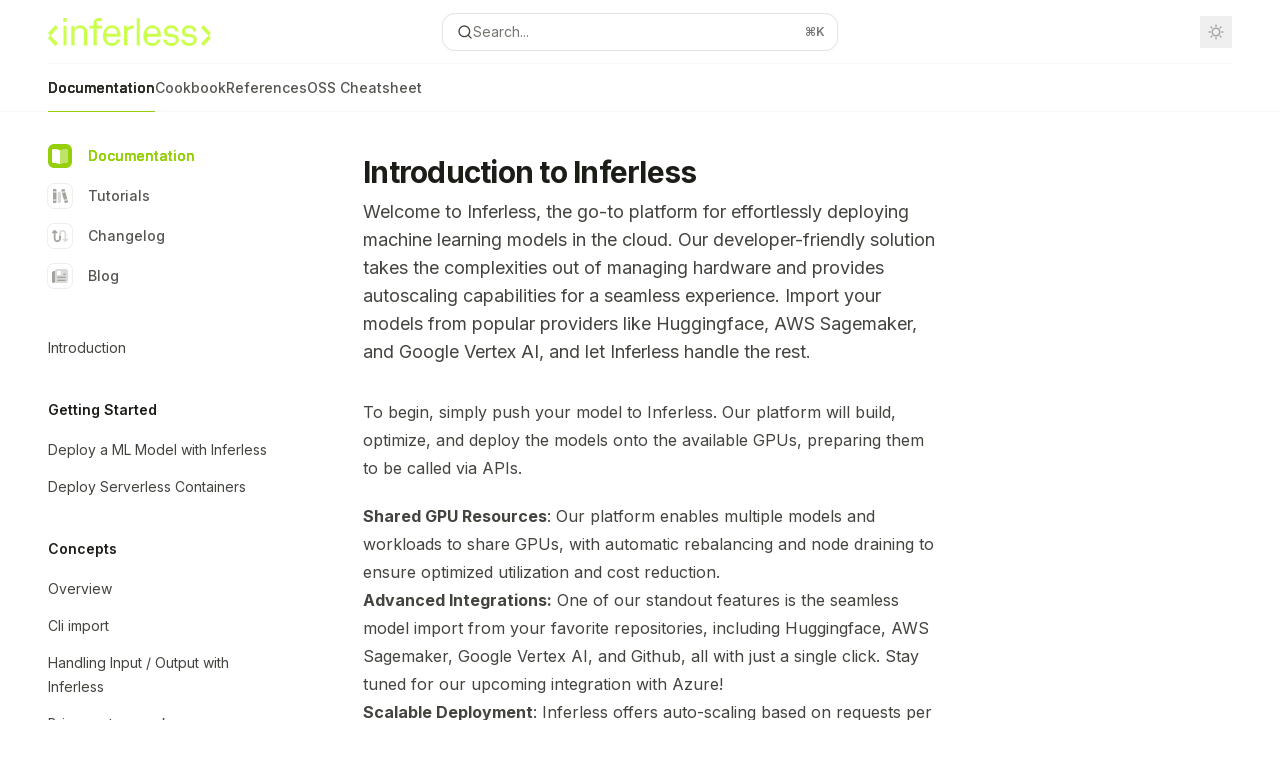

--- FILE ---
content_type: text/html; charset=utf-8
request_url: https://docs.inferless.com/introduction
body_size: 38881
content:
<!DOCTYPE html><html lang="en" class="__variable_47c970 __variable_3bbdad dark" data-banner-state="visible" data-page-mode="none"><head><meta charSet="utf-8"/><meta name="viewport" content="width=device-width, initial-scale=1, maximum-scale=1, viewport-fit=cover"/><link rel="preload" href="/mintlify-assets/_next/static/media/bb3ef058b751a6ad-s.p.woff2" as="font" crossorigin="" type="font/woff2"/><link rel="preload" href="/mintlify-assets/_next/static/media/c4b700dcb2187787-s.p.woff2" as="font" crossorigin="" type="font/woff2"/><link rel="preload" href="/mintlify-assets/_next/static/media/e4af272ccee01ff0-s.p.woff2" as="font" crossorigin="" type="font/woff2"/><link rel="preload" as="image" href="https://mintcdn.com/inferless-68/x3qz0tMEu71kbXM1/logo.svg?fit=max&amp;auto=format&amp;n=x3qz0tMEu71kbXM1&amp;q=85&amp;s=241b9045e381a10cd0ebd5472ed04426"/><link rel="stylesheet" href="/mintlify-assets/_next/static/css/dccf205210740a86.css?dpl=dpl_GTXbhgx9mkMN5uG29HcG32U3U5Zg" data-precedence="next"/><link rel="stylesheet" href="/mintlify-assets/_next/static/css/9e8832c8599d2dba.css?dpl=dpl_GTXbhgx9mkMN5uG29HcG32U3U5Zg" data-precedence="next"/><link rel="stylesheet" href="/mintlify-assets/_next/static/css/5b8c8e3125ac4cdb.css?dpl=dpl_GTXbhgx9mkMN5uG29HcG32U3U5Zg" data-precedence="next"/><link rel="preload" as="script" fetchPriority="low" href="/mintlify-assets/_next/static/chunks/webpack-9c76db5026884fcb.js?dpl=dpl_GTXbhgx9mkMN5uG29HcG32U3U5Zg"/><script src="/mintlify-assets/_next/static/chunks/87c73c54-dd8d81ac9604067c.js?dpl=dpl_GTXbhgx9mkMN5uG29HcG32U3U5Zg" async=""></script><script src="/mintlify-assets/_next/static/chunks/90018-f8563cdda3ad4d9d.js?dpl=dpl_GTXbhgx9mkMN5uG29HcG32U3U5Zg" async=""></script><script src="/mintlify-assets/_next/static/chunks/main-app-76ddd9525ef90e67.js?dpl=dpl_GTXbhgx9mkMN5uG29HcG32U3U5Zg" async=""></script><script src="/mintlify-assets/_next/static/chunks/891cff7f-dcf0b8e94fd9e2cd.js?dpl=dpl_GTXbhgx9mkMN5uG29HcG32U3U5Zg" async=""></script><script src="/mintlify-assets/_next/static/chunks/82431-a3e0a126611457bf.js?dpl=dpl_GTXbhgx9mkMN5uG29HcG32U3U5Zg" async=""></script><script src="/mintlify-assets/_next/static/chunks/43881-67920a24b626c850.js?dpl=dpl_GTXbhgx9mkMN5uG29HcG32U3U5Zg" async=""></script><script src="/mintlify-assets/_next/static/chunks/98816-4875194b6205382d.js?dpl=dpl_GTXbhgx9mkMN5uG29HcG32U3U5Zg" async=""></script><script src="/mintlify-assets/_next/static/chunks/65328-3d54cd12f81740fc.js?dpl=dpl_GTXbhgx9mkMN5uG29HcG32U3U5Zg" async=""></script><script src="/mintlify-assets/_next/static/chunks/19664-8ce43df6b74bea12.js?dpl=dpl_GTXbhgx9mkMN5uG29HcG32U3U5Zg" async=""></script><script src="/mintlify-assets/_next/static/chunks/25930-718c799f8cd13ba0.js?dpl=dpl_GTXbhgx9mkMN5uG29HcG32U3U5Zg" async=""></script><script src="/mintlify-assets/_next/static/chunks/30479-b07fa1b16940be02.js?dpl=dpl_GTXbhgx9mkMN5uG29HcG32U3U5Zg" async=""></script><script src="/mintlify-assets/_next/static/chunks/app/error-c060937b45dcf8a0.js?dpl=dpl_GTXbhgx9mkMN5uG29HcG32U3U5Zg" async=""></script><script src="/mintlify-assets/_next/static/chunks/cfdfcc00-442051842d4b5e4f.js?dpl=dpl_GTXbhgx9mkMN5uG29HcG32U3U5Zg" async=""></script><script src="/mintlify-assets/_next/static/chunks/d30757c7-2d2105da33b688d0.js?dpl=dpl_GTXbhgx9mkMN5uG29HcG32U3U5Zg" async=""></script><script src="/mintlify-assets/_next/static/chunks/21246-a76922653256bc59.js?dpl=dpl_GTXbhgx9mkMN5uG29HcG32U3U5Zg" async=""></script><script src="/mintlify-assets/_next/static/chunks/26920-e0ffb490be5c02c6.js?dpl=dpl_GTXbhgx9mkMN5uG29HcG32U3U5Zg" async=""></script><script src="/mintlify-assets/_next/static/chunks/70523-43da3b59f75962b1.js?dpl=dpl_GTXbhgx9mkMN5uG29HcG32U3U5Zg" async=""></script><script src="/mintlify-assets/_next/static/chunks/68789-7a4ceb9f7da63351.js?dpl=dpl_GTXbhgx9mkMN5uG29HcG32U3U5Zg" async=""></script><script src="/mintlify-assets/_next/static/chunks/46431-0613dff9a34a645e.js?dpl=dpl_GTXbhgx9mkMN5uG29HcG32U3U5Zg" async=""></script><script src="/mintlify-assets/_next/static/chunks/73205-a2c167623badc97e.js?dpl=dpl_GTXbhgx9mkMN5uG29HcG32U3U5Zg" async=""></script><script src="/mintlify-assets/_next/static/chunks/14224-e2b1a6a4f6374e99.js?dpl=dpl_GTXbhgx9mkMN5uG29HcG32U3U5Zg" async=""></script><script src="/mintlify-assets/_next/static/chunks/83667-96d468d2a9e97e66.js?dpl=dpl_GTXbhgx9mkMN5uG29HcG32U3U5Zg" async=""></script><script src="/mintlify-assets/_next/static/chunks/86707-8bdf972b0fdc7fb1.js?dpl=dpl_GTXbhgx9mkMN5uG29HcG32U3U5Zg" async=""></script><script src="/mintlify-assets/_next/static/chunks/70254-b98ffa8d11196306.js?dpl=dpl_GTXbhgx9mkMN5uG29HcG32U3U5Zg" async=""></script><script src="/mintlify-assets/_next/static/chunks/app/%255Fsites/%5Bsubdomain%5D/(multitenant)/layout-090f2cb34444b56c.js?dpl=dpl_GTXbhgx9mkMN5uG29HcG32U3U5Zg" async=""></script><script src="/mintlify-assets/_next/static/chunks/app/%255Fsites/%5Bsubdomain%5D/not-found-925637f4ed534041.js?dpl=dpl_GTXbhgx9mkMN5uG29HcG32U3U5Zg" async=""></script><script src="/mintlify-assets/_next/static/chunks/app/%255Fsites/%5Bsubdomain%5D/error-5170d41fa0805672.js?dpl=dpl_GTXbhgx9mkMN5uG29HcG32U3U5Zg" async=""></script><script src="/mintlify-assets/_next/static/chunks/25263-fa4095141b09cc5c.js?dpl=dpl_GTXbhgx9mkMN5uG29HcG32U3U5Zg" async=""></script><script src="/mintlify-assets/_next/static/chunks/64829-913e347b7ed128d2.js?dpl=dpl_GTXbhgx9mkMN5uG29HcG32U3U5Zg" async=""></script><script src="/mintlify-assets/_next/static/chunks/app/%255Fsites/%5Bsubdomain%5D/(multitenant)/%40topbar/%5B%5B...slug%5D%5D/page-62e5d8fa611f08b0.js?dpl=dpl_GTXbhgx9mkMN5uG29HcG32U3U5Zg" async=""></script><script src="/mintlify-assets/_next/static/chunks/21822-b0caaa243c064659.js?dpl=dpl_GTXbhgx9mkMN5uG29HcG32U3U5Zg" async=""></script><script src="/mintlify-assets/_next/static/chunks/app/%255Fsites/%5Bsubdomain%5D/(multitenant)/%5B%5B...slug%5D%5D/page-bbfa36333df4c4c3.js?dpl=dpl_GTXbhgx9mkMN5uG29HcG32U3U5Zg" async=""></script><meta name="next-size-adjust" content=""/><title>Introduction to Inferless - Inferless</title><meta name="description" content="Welcome to Inferless, the go-to platform for effortlessly deploying machine learning models in the cloud. Our developer-friendly solution takes the complexities out of managing hardware and provides autoscaling capabilities for a seamless experience. Import your models from popular providers like Huggingface, AWS Sagemaker, and Google Vertex AI, and let Inferless handle the rest."/><meta name="application-name" content="Inferless"/><meta name="generator" content="Mintlify"/><meta name="msapplication-config" content="/mintlify-assets/_mintlify/favicons/inferless-68/MfmZdM7S4hFeN-tG/_generated/favicon/browserconfig.xml"/><meta name="apple-mobile-web-app-title" content="Inferless"/><meta name="msapplication-TileColor" content="#94CF09"/><meta name="charset" content="utf-8"/><meta name="og:site_name" content="Inferless"/><meta name="canonical" content="https://docs.inferless.com/introduction"/><link rel="canonical" href="https://docs.inferless.com/introduction"/><link rel="alternate" type="application/xml" href="/sitemap.xml"/><meta property="og:title" content="Introduction to Inferless - Inferless"/><meta property="og:description" content="Welcome to Inferless, the go-to platform for effortlessly deploying machine learning models in the cloud. Our developer-friendly solution takes the complexities out of managing hardware and provides autoscaling capabilities for a seamless experience. Import your models from popular providers like Huggingface, AWS Sagemaker, and Google Vertex AI, and let Inferless handle the rest."/><meta property="og:url" content="https://docs.inferless.com/introduction"/><meta property="og:image" content="https://inferless-68.mintlify.app/mintlify-assets/_next/image?url=%2F_mintlify%2Fapi%2Fog%3Fdivision%3DDocumentation%26title%3DIntroduction%2Bto%2BInferless%26description%3DWelcome%2Bto%2BInferless%252C%2Bthe%2Bgo-to%2Bplatform%2Bfor%2Beffortlessly%2Bdeploying%2Bmachine%2Blearning%2Bmodels%2Bin%2Bthe%2Bcloud.%2BOur%2Bdeveloper-friendly%2Bsolution%2Btakes%2Bthe%2Bcomplexities%26logoLight%3Dhttps%253A%252F%252Fmintcdn.com%252Finferless-68%252Fx3qz0tMEu71kbXM1%252Flogo.svg%253Ffit%253Dmax%2526auto%253Dformat%2526n%253Dx3qz0tMEu71kbXM1%2526q%253D85%2526s%253D241b9045e381a10cd0ebd5472ed04426%26logoDark%3Dhttps%253A%252F%252Fmintcdn.com%252Finferless-68%252Fx3qz0tMEu71kbXM1%252Flogo.svg%253Ffit%253Dmax%2526auto%253Dformat%2526n%253Dx3qz0tMEu71kbXM1%2526q%253D85%2526s%253D241b9045e381a10cd0ebd5472ed04426%26primaryColor%3D%252394CF09%26lightColor%3D%25239FDD0C%26darkColor%3D%252394CF09%26backgroundLight%3D%2523ffffff%26backgroundDark%3D%25230c0d0b&amp;w=1200&amp;q=100"/><meta property="og:image:width" content="1200"/><meta property="og:image:height" content="630"/><meta property="og:type" content="website"/><meta name="twitter:card" content="summary_large_image"/><meta name="twitter:title" content="Introduction to Inferless - Inferless"/><meta name="twitter:description" content="Welcome to Inferless, the go-to platform for effortlessly deploying machine learning models in the cloud. Our developer-friendly solution takes the complexities out of managing hardware and provides autoscaling capabilities for a seamless experience. Import your models from popular providers like Huggingface, AWS Sagemaker, and Google Vertex AI, and let Inferless handle the rest."/><meta name="twitter:image" content="https://inferless-68.mintlify.app/mintlify-assets/_next/image?url=%2F_mintlify%2Fapi%2Fog%3Fdivision%3DDocumentation%26title%3DIntroduction%2Bto%2BInferless%26description%3DWelcome%2Bto%2BInferless%252C%2Bthe%2Bgo-to%2Bplatform%2Bfor%2Beffortlessly%2Bdeploying%2Bmachine%2Blearning%2Bmodels%2Bin%2Bthe%2Bcloud.%2BOur%2Bdeveloper-friendly%2Bsolution%2Btakes%2Bthe%2Bcomplexities%26logoLight%3Dhttps%253A%252F%252Fmintcdn.com%252Finferless-68%252Fx3qz0tMEu71kbXM1%252Flogo.svg%253Ffit%253Dmax%2526auto%253Dformat%2526n%253Dx3qz0tMEu71kbXM1%2526q%253D85%2526s%253D241b9045e381a10cd0ebd5472ed04426%26logoDark%3Dhttps%253A%252F%252Fmintcdn.com%252Finferless-68%252Fx3qz0tMEu71kbXM1%252Flogo.svg%253Ffit%253Dmax%2526auto%253Dformat%2526n%253Dx3qz0tMEu71kbXM1%2526q%253D85%2526s%253D241b9045e381a10cd0ebd5472ed04426%26primaryColor%3D%252394CF09%26lightColor%3D%25239FDD0C%26darkColor%3D%252394CF09%26backgroundLight%3D%2523ffffff%26backgroundDark%3D%25230c0d0b&amp;w=1200&amp;q=100"/><meta name="twitter:image:width" content="1200"/><meta name="twitter:image:height" content="630"/><link rel="apple-touch-icon" href="/mintlify-assets/_mintlify/favicons/inferless-68/MfmZdM7S4hFeN-tG/_generated/favicon/apple-touch-icon.png" type="image/png" sizes="180x180"/><link rel="icon" href="/mintlify-assets/_mintlify/favicons/inferless-68/MfmZdM7S4hFeN-tG/_generated/favicon/favicon-16x16.png" type="image/png" sizes="16x16" media="(prefers-color-scheme: light)"/><link rel="icon" href="/mintlify-assets/_mintlify/favicons/inferless-68/MfmZdM7S4hFeN-tG/_generated/favicon/favicon-32x32.png" type="image/png" sizes="32x32" media="(prefers-color-scheme: light)"/><link rel="shortcut icon" href="/mintlify-assets/_mintlify/favicons/inferless-68/MfmZdM7S4hFeN-tG/_generated/favicon/favicon.ico" type="image/x-icon" media="(prefers-color-scheme: light)"/><link rel="icon" href="/mintlify-assets/_mintlify/favicons/inferless-68/MfmZdM7S4hFeN-tG/_generated/favicon-dark/favicon-16x16.png" type="image/png" sizes="16x16" media="(prefers-color-scheme: dark)"/><link rel="icon" href="/mintlify-assets/_mintlify/favicons/inferless-68/MfmZdM7S4hFeN-tG/_generated/favicon-dark/favicon-32x32.png" type="image/png" sizes="32x32" media="(prefers-color-scheme: dark)"/><link rel="shortcut icon" href="/mintlify-assets/_mintlify/favicons/inferless-68/MfmZdM7S4hFeN-tG/_generated/favicon-dark/favicon.ico" type="image/x-icon" media="(prefers-color-scheme: dark)"/><link rel="preload" href="https://d4tuoctqmanu0.cloudfront.net/katex.min.css" as="style"/><script type="text/javascript">(function(a,b){try{let c=document.getElementById("banner")?.innerText;if(c){for(let d=0;d<localStorage.length;d++){let e=localStorage.key(d);if(e?.endsWith(a)&&localStorage.getItem(e)===c)return void document.documentElement.setAttribute(b,"hidden")}document.documentElement.setAttribute(b,"visible");return}for(let c=0;c<localStorage.length;c++){let d=localStorage.key(c);if(d?.endsWith(a)&&localStorage.getItem(d))return void document.documentElement.setAttribute(b,"hidden")}document.documentElement.setAttribute(b,"visible")}catch(a){document.documentElement.setAttribute(b,"hidden")}})(
  "bannerDismissed",
  "data-banner-state",
)</script><script src="/mintlify-assets/_next/static/chunks/polyfills-42372ed130431b0a.js?dpl=dpl_GTXbhgx9mkMN5uG29HcG32U3U5Zg" noModule=""></script></head><body><div hidden=""><!--$--><!--/$--></div><script>((a,b,c,d,e,f,g,h)=>{let i=document.documentElement,j=["light","dark"];function k(b){var c;(Array.isArray(a)?a:[a]).forEach(a=>{let c="class"===a,d=c&&f?e.map(a=>f[a]||a):e;c?(i.classList.remove(...d),i.classList.add(f&&f[b]?f[b]:b)):i.setAttribute(a,b)}),c=b,h&&j.includes(c)&&(i.style.colorScheme=c)}if(d)k(d);else try{let a=localStorage.getItem(b)||c,d=g&&"system"===a?window.matchMedia("(prefers-color-scheme: dark)").matches?"dark":"light":a;k(d)}catch(a){}})("class","isDarkMode","system",null,["dark","light","true","false","system"],{"true":"dark","false":"light","dark":"dark","light":"light"},true,true)</script><script>(self.__next_s=self.__next_s||[]).push([0,{"children":"(function j(a,b,c,d,e){try{let f,g,h=[];try{h=window.location.pathname.split(\"/\").filter(a=>\"\"!==a&&\"global\"!==a).slice(0,2)}catch{h=[]}let i=h.find(a=>c.includes(a)),j=[];for(let c of(i?j.push(i):j.push(b),j.push(\"global\"),j)){if(!c)continue;let b=a[c];if(b?.content){f=b.content,g=c;break}}if(!f)return void document.documentElement.setAttribute(d,\"hidden\");let k=!0,l=0;for(;l<localStorage.length;){let a=localStorage.key(l);if(l++,!a?.endsWith(e))continue;let b=localStorage.getItem(a);if(b&&b===f){k=!1;break}g&&(a.startsWith(`lang:${g}_`)||!a.startsWith(\"lang:\"))&&(localStorage.removeItem(a),l--)}document.documentElement.setAttribute(d,k?\"visible\":\"hidden\")}catch(a){console.error(a),document.documentElement.setAttribute(d,\"hidden\")}})(\n  {},\n  \"en\",\n  [],\n  \"data-banner-state\",\n  \"bannerDismissed\",\n)","id":"_mintlify-banner-script"}])</script><style>:root {
    --primary: 148 207 9;
    --primary-light: 159 221 12;
    --primary-dark: 148 207 9;
    --tooltip-foreground: 0 0 0;
    --background-light: 255 255 255;
    --background-dark: 12 13 11;
    --gray-50: 247 249 243;
    --gray-100: 242 244 238;
    --gray-200: 227 228 222;
    --gray-300: 210 212 206;
    --gray-400: 163 164 158;
    --gray-500: 116 118 112;
    --gray-600: 84 86 80;
    --gray-700: 67 68 62;
    --gray-800: 41 43 37;
    --gray-900: 27 29 23;
    --gray-950: 14 16 10;
  }</style><script type="text/javascript">
          (function() {
            function loadKatex() {
              const link = document.querySelector('link[href="https://d4tuoctqmanu0.cloudfront.net/katex.min.css"]');
              if (link) link.rel = 'stylesheet';
            }
            if (document.readyState === 'loading') {
              document.addEventListener('DOMContentLoaded', loadKatex);
            } else {
              loadKatex();
            }
          })();
        </script><div class="relative antialiased text-gray-500 dark:text-gray-400"><script>(self.__next_s=self.__next_s||[]).push([0,{"suppressHydrationWarning":true,"children":"(function(a,b,c,d){var e;let f,g=\"mint\"===d||\"linden\"===d?\"sidebar\":\"sidebar-content\",h=(e=d,f=\"navbar-transition\",\"maple\"===e&&(f+=\"-maple\"),\"willow\"===e&&(f+=\"-willow\"),f);function i(){document.documentElement.classList.add(\"lg:[--scroll-mt:9.5rem]\")}function j(a){document.getElementById(g)?.style.setProperty(\"top\",`${a}rem`)}function k(a){document.getElementById(g)?.style.setProperty(\"height\",`calc(100vh - ${a}rem)`)}function l(a,b){!a&&b||a&&!b?(i(),document.documentElement.classList.remove(\"lg:[--scroll-mt:12rem]\")):a&&b&&(document.documentElement.classList.add(\"lg:[--scroll-mt:12rem]\"),document.documentElement.classList.remove(\"lg:[--scroll-mt:9.5rem]\"))}let m=document.documentElement.getAttribute(\"data-banner-state\"),n=null!=m?\"visible\"===m:b;switch(d){case\"mint\":j(c),l(a,n);break;case\"palm\":case\"aspen\":j(c),k(c),l(a,n);break;case\"linden\":j(c),n&&i();break;case\"almond\":document.documentElement.style.setProperty(\"--scroll-mt\",\"2.5rem\"),j(c),k(c)}let o=function(){let a=document.createElement(\"style\");return a.appendChild(document.createTextNode(\"*,*::before,*::after{-webkit-transition:none!important;-moz-transition:none!important;-o-transition:none!important;-ms-transition:none!important;transition:none!important}\")),document.head.appendChild(a),function(){window.getComputedStyle(document.body),setTimeout(()=>{document.head.removeChild(a)},1)}}();(\"requestAnimationFrame\"in globalThis?requestAnimationFrame:setTimeout)(()=>{let a;a=!1,a=window.scrollY>50,document.getElementById(h)?.setAttribute(\"data-is-opaque\",`${!!a}`),o()})})(\n  true,\n  false,\n  (function m(a,b,c){let d=document.documentElement.getAttribute(\"data-banner-state\"),e=2.5*!!(null!=d?\"visible\"===d:b),f=3*!!a,g=4,h=e+g+f;switch(c){case\"mint\":case\"palm\":break;case\"aspen\":f=2.5*!!a,g=3.5,h=e+f+g;break;case\"linden\":g=4,h=e+g;break;case\"almond\":g=3.5,h=e+g}return h})(true, false, \"mint\"),\n  \"mint\",\n)","id":"_mintlify-scroll-top-script"}])</script><a href="#content-area" class="sr-only focus:not-sr-only focus:fixed focus:top-2 focus:left-2 focus:z-50 focus:p-2 focus:text-sm focus:bg-background-light dark:focus:bg-background-dark focus:rounded-md focus:outline-primary dark:focus:outline-primary-light">Skip to main content</a><div class="max-lg:contents lg:flex lg:w-full"><div class="max-lg:contents lg:flex-1 lg:min-w-0 lg:overflow-x-clip"><div id="navbar" class="z-30 fixed lg:sticky top-0 w-full peer is-not-custom peer is-not-center peer is-not-wide peer is-not-frame"><div id="navbar-transition" class="absolute w-full h-full backdrop-blur flex-none transition-colors duration-500 border-b border-gray-500/5 dark:border-gray-300/[0.06] data-[is-opaque=true]:bg-background-light data-[is-opaque=true]:supports-backdrop-blur:bg-background-light/95 data-[is-opaque=true]:dark:bg-background-dark/75 data-[is-opaque=false]:supports-backdrop-blur:bg-background-light/60 data-[is-opaque=false]:dark:bg-transparent" data-is-opaque="false"></div><div class="max-w-8xl mx-auto relative"><div><div class="relative"><div class="flex items-center lg:px-12 h-16 min-w-0 mx-4 lg:mx-0"><div class="h-full relative flex-1 flex items-center gap-x-4 min-w-0 border-b border-gray-500/5 dark:border-gray-300/[0.06]"><div class="flex-1 flex items-center gap-x-4"><a class="" href="/"><span class="sr-only">Inferless<!-- --> home page</span><img class="nav-logo w-auto h-7 relative object-contain" src="https://mintcdn.com/inferless-68/x3qz0tMEu71kbXM1/logo.svg?fit=max&amp;auto=format&amp;n=x3qz0tMEu71kbXM1&amp;q=85&amp;s=241b9045e381a10cd0ebd5472ed04426" alt="logo"/></a><div class="hidden lg:flex items-center gap-x-2"></div></div><div class="relative hidden lg:flex items-center flex-1 z-20 justify-center"><button type="button" class="flex pointer-events-auto rounded-xl w-full items-center text-sm leading-6 h-9 pl-3.5 pr-3 text-gray-500 dark:text-white/50 bg-background-light dark:bg-background-dark dark:brightness-[1.1] dark:ring-1 dark:hover:brightness-[1.25] ring-1 ring-gray-400/30 hover:ring-gray-600/30 dark:ring-gray-600/30 dark:hover:ring-gray-500/30 justify-between truncate gap-2 min-w-[43px]" id="search-bar-entry" aria-label="Open search"><div class="flex items-center gap-2 min-w-[42px]"><svg xmlns="http://www.w3.org/2000/svg" width="16" height="16" viewBox="0 0 24 24" fill="none" stroke="currentColor" stroke-width="2" stroke-linecap="round" stroke-linejoin="round" class="lucide lucide-search min-w-4 flex-none text-gray-700 hover:text-gray-800 dark:text-gray-400 hover:dark:text-gray-200"><circle cx="11" cy="11" r="8"></circle><path d="m21 21-4.3-4.3"></path></svg><div class="truncate min-w-0">Search...</div></div><span class="flex-none text-xs font-semibold">⌘<!-- -->K</span></button></div><div class="flex-1 relative hidden lg:flex items-center ml-auto justify-end space-x-4"><nav class="text-sm"><ul class="flex space-x-6 items-center"><li class="block lg:hidden"><a class="flex items-center gap-1.5 whitespace-nowrap font-medium text-gray-600 hover:text-gray-900 dark:text-gray-400 dark:hover:text-gray-300" href="https://console.inferless.com/auth/signup">Deploy now</a></li><li class="whitespace-nowrap hidden lg:flex" id="topbar-cta-button"><a target="_blank" class="group px-4 py-1.5 relative inline-flex items-center text-sm font-medium" href="https://console.inferless.com/auth/signup"><span class="absolute inset-0 bg-primary-dark rounded-xl group-hover:opacity-[0.9]"></span><div class="mr-0.5 space-x-2.5 flex items-center"><span class="z-10 text-white">Deploy now</span><svg width="3" height="24" viewBox="0 -9 3 24" class="h-5 rotate-0 overflow-visible text-white/90"><path d="M0 0L3 3L0 6" fill="none" stroke="currentColor" stroke-width="1.5" stroke-linecap="round"></path></svg></div></a></li></ul></nav><div class="flex items-center"><button class="group p-2 flex items-center justify-center" aria-label="Toggle dark mode"><svg width="16" height="16" viewBox="0 0 16 16" fill="none" stroke="currentColor" xmlns="http://www.w3.org/2000/svg" class="h-4 w-4 block text-gray-400 dark:hidden group-hover:text-gray-600"><g clip-path="url(#clip0_2880_7340)"><path d="M8 1.11133V2.00022" stroke-width="1.5" stroke-linecap="round" stroke-linejoin="round"></path><path d="M12.8711 3.12891L12.2427 3.75735" stroke-width="1.5" stroke-linecap="round" stroke-linejoin="round"></path><path d="M14.8889 8H14" stroke-width="1.5" stroke-linecap="round" stroke-linejoin="round"></path><path d="M12.8711 12.8711L12.2427 12.2427" stroke-width="1.5" stroke-linecap="round" stroke-linejoin="round"></path><path d="M8 14.8889V14" stroke-width="1.5" stroke-linecap="round" stroke-linejoin="round"></path><path d="M3.12891 12.8711L3.75735 12.2427" stroke-width="1.5" stroke-linecap="round" stroke-linejoin="round"></path><path d="M1.11133 8H2.00022" stroke-width="1.5" stroke-linecap="round" stroke-linejoin="round"></path><path d="M3.12891 3.12891L3.75735 3.75735" stroke-width="1.5" stroke-linecap="round" stroke-linejoin="round"></path><path d="M8.00043 11.7782C10.0868 11.7782 11.7782 10.0868 11.7782 8.00043C11.7782 5.91402 10.0868 4.22266 8.00043 4.22266C5.91402 4.22266 4.22266 5.91402 4.22266 8.00043C4.22266 10.0868 5.91402 11.7782 8.00043 11.7782Z" stroke-width="1.5" stroke-linecap="round" stroke-linejoin="round"></path></g><defs><clipPath id="clip0_2880_7340"><rect width="16" height="16" fill="white"></rect></clipPath></defs></svg><svg xmlns="http://www.w3.org/2000/svg" width="24" height="24" viewBox="0 0 24 24" fill="none" stroke="currentColor" stroke-width="2" stroke-linecap="round" stroke-linejoin="round" class="lucide lucide-moon h-4 w-4 hidden dark:block text-gray-500 dark:group-hover:text-gray-300"><path d="M12 3a6 6 0 0 0 9 9 9 9 0 1 1-9-9Z"></path></svg></button></div></div><div class="flex lg:hidden items-center gap-3"><button type="button" class="text-gray-500 w-8 h-8 flex items-center justify-center hover:text-gray-600 dark:text-gray-400 dark:hover:text-gray-300" id="search-bar-entry-mobile" aria-label="Open search"><span class="sr-only">Search...</span><svg class="h-4 w-4 bg-gray-500 dark:bg-gray-400 hover:bg-gray-600 dark:hover:bg-gray-300" style="-webkit-mask-image:url(https://d3gk2c5xim1je2.cloudfront.net/v7.1.0/solid/magnifying-glass.svg);-webkit-mask-repeat:no-repeat;-webkit-mask-position:center;mask-image:url(https://d3gk2c5xim1je2.cloudfront.net/v7.1.0/solid/magnifying-glass.svg);mask-repeat:no-repeat;mask-position:center"></svg></button><button aria-label="More actions" class="h-7 w-5 flex items-center justify-end"><svg class="h-4 w-4 bg-gray-500 dark:bg-gray-400 hover:bg-gray-600 dark:hover:bg-gray-300" style="-webkit-mask-image:url(https://d3gk2c5xim1je2.cloudfront.net/v7.1.0/solid/ellipsis-vertical.svg);-webkit-mask-repeat:no-repeat;-webkit-mask-position:center;mask-image:url(https://d3gk2c5xim1je2.cloudfront.net/v7.1.0/solid/ellipsis-vertical.svg);mask-repeat:no-repeat;mask-position:center"></svg></button></div></div></div><button type="button" class="flex items-center h-14 py-4 px-5 lg:hidden focus:outline-0 w-full text-left"><div class="text-gray-500 hover:text-gray-600 dark:text-gray-400 dark:hover:text-gray-300"><span class="sr-only">Navigation</span><svg class="h-4" fill="currentColor" xmlns="http://www.w3.org/2000/svg" viewBox="0 0 448 512"><path d="M0 96C0 78.3 14.3 64 32 64H416c17.7 0 32 14.3 32 32s-14.3 32-32 32H32C14.3 128 0 113.7 0 96zM0 256c0-17.7 14.3-32 32-32H416c17.7 0 32 14.3 32 32s-14.3 32-32 32H32c-17.7 0-32-14.3-32-32zM448 416c0 17.7-14.3 32-32 32H32c-17.7 0-32-14.3-32-32s14.3-32 32-32H416c17.7 0 32 14.3 32 32z"></path></svg></div><div class="ml-4 flex text-sm leading-6 whitespace-nowrap min-w-0 space-x-3 overflow-hidden"><div class="font-semibold text-gray-900 truncate dark:text-gray-200 min-w-0 flex-1">Introduction to Inferless</div></div></button></div><div class="hidden lg:flex px-12 h-12"><div class="nav-tabs h-full flex text-sm gap-x-6"><a class="link nav-tabs-item group relative h-full gap-2 flex items-center font-medium hover:text-gray-800 dark:hover:text-gray-300 text-gray-800 dark:text-gray-200 [text-shadow:-0.2px_0_0_currentColor,0.2px_0_0_currentColor]" href="/introduction/introduction">Documentation<div class="absolute bottom-0 h-[1.5px] w-full left-0 bg-primary dark:bg-primary-light"></div></a><a class="link nav-tabs-item group relative h-full gap-2 flex items-center font-medium text-gray-600 dark:text-gray-400 hover:text-gray-800 dark:hover:text-gray-300" href="/cookbook/serverless-logo-generator">Cookbook<div class="absolute bottom-0 h-[1.5px] w-full left-0 group-hover:bg-gray-200 dark:group-hover:bg-gray-700"></div></a><a class="link nav-tabs-item group relative h-full gap-2 flex items-center font-medium text-gray-600 dark:text-gray-400 hover:text-gray-800 dark:hover:text-gray-300" href="/references/overview">References<div class="absolute bottom-0 h-[1.5px] w-full left-0 group-hover:bg-gray-200 dark:group-hover:bg-gray-700"></div></a><a class="link nav-tabs-item group relative h-full gap-2 flex items-center font-medium text-gray-600 dark:text-gray-400 hover:text-gray-800 dark:hover:text-gray-300" href="/cheatsheet/tts-cheatsheet">OSS Cheatsheet<div class="absolute bottom-0 h-[1.5px] w-full left-0 group-hover:bg-gray-200 dark:group-hover:bg-gray-700"></div></a></div></div></div></div><span hidden="" style="position:fixed;top:1px;left:1px;width:1px;height:0;padding:0;margin:-1px;overflow:hidden;clip:rect(0, 0, 0, 0);white-space:nowrap;border-width:0;display:none"></span></div><div class="peer-[.is-not-center]:max-w-8xl peer-[.is-center]:max-w-3xl peer-[.is-not-custom]:px-4 peer-[.is-not-custom]:mx-auto peer-[.is-not-custom]:lg:px-8 peer-[.is-wide]:[&amp;&gt;div:last-child]:max-w-6xl peer-[.is-custom]:contents peer-[.is-custom]:[&amp;&gt;div:first-child]:!hidden peer-[.is-custom]:[&amp;&gt;div:first-child]:sm:!hidden peer-[.is-custom]:[&amp;&gt;div:first-child]:md:!hidden peer-[.is-custom]:[&amp;&gt;div:first-child]:lg:!hidden peer-[.is-custom]:[&amp;&gt;div:first-child]:xl:!hidden peer-[.is-center]:[&amp;&gt;div:first-child]:!hidden peer-[.is-center]:[&amp;&gt;div:first-child]:sm:!hidden peer-[.is-center]:[&amp;&gt;div:first-child]:md:!hidden peer-[.is-center]:[&amp;&gt;div:first-child]:lg:!hidden peer-[.is-center]:[&amp;&gt;div:first-child]:xl:!hidden"><div class="z-20 hidden lg:block fixed bottom-0 right-auto w-[18rem]" id="sidebar" style="top:7rem"><div class="absolute inset-0 z-10 stable-scrollbar-gutter overflow-auto pr-8 pb-10" id="sidebar-content"><div class="relative lg:text-sm lg:leading-6"><div class="sticky top-0 h-8 z-10 bg-gradient-to-b from-background-light dark:from-background-dark"></div><div id="navigation-items"><ul class="list-none"><li class="list-none"><a class="link nav-anchor ml-4 group flex items-center lg:text-sm lg:leading-6 mb-5 sm:mb-4 font-medium outline-offset-4 [text-shadow:-0.2px_0_0_currentColor,0.2px_0_0_currentColor] text-primary dark:text-primary-light" href="/introduction/introduction"><div style="background:#94CF09" class="mr-4 rounded-md p-1"><svg class="h-4 w-4 secondary-opacity group-hover:fill-primary-dark group-hover:bg-white bg-white" style="-webkit-mask-image:url(https://d3gk2c5xim1je2.cloudfront.net/v7.1.0/duotone/book-open.svg);-webkit-mask-repeat:no-repeat;-webkit-mask-position:center;mask-image:url(https://d3gk2c5xim1je2.cloudfront.net/v7.1.0/duotone/book-open.svg);mask-repeat:no-repeat;mask-position:center"></svg></div>Documentation</a></li><li class="list-none"><a class="link nav-anchor ml-4 group flex items-center lg:text-sm lg:leading-6 mb-5 sm:mb-4 font-medium outline-offset-4 text-gray-600 hover:text-gray-900 dark:text-gray-400 dark:hover:text-gray-300" href="/how-to-guides/deploy-a-codellama-python-34b-model-using-inferless"><div class="mr-4 rounded-md p-1 text-gray-400 dark:text-white/50 dark:bg-background-dark dark:brightness-[1.35] dark:ring-1 dark:hover:brightness-150 group-hover:brightness-100 group-hover:ring-0 ring-1 ring-gray-950/[0.07] dark:ring-gray-700/40"><svg class="h-4 w-4 secondary-opacity group-hover:fill-primary-dark group-hover:bg-white bg-gray-400 dark:bg-gray-500" style="-webkit-mask-image:url(https://d3gk2c5xim1je2.cloudfront.net/v7.1.0/duotone/books.svg);-webkit-mask-repeat:no-repeat;-webkit-mask-position:center;mask-image:url(https://d3gk2c5xim1je2.cloudfront.net/v7.1.0/duotone/books.svg);mask-repeat:no-repeat;mask-position:center"></svg></div>Tutorials</a></li><li class="list-none"><a class="link nav-anchor ml-4 group flex items-center lg:text-sm lg:leading-6 mb-5 sm:mb-4 font-medium outline-offset-4 text-gray-600 hover:text-gray-900 dark:text-gray-400 dark:hover:text-gray-300" href="/changelog/overview"><div class="mr-4 rounded-md p-1 text-gray-400 dark:text-white/50 dark:bg-background-dark dark:brightness-[1.35] dark:ring-1 dark:hover:brightness-150 group-hover:brightness-100 group-hover:ring-0 ring-1 ring-gray-950/[0.07] dark:ring-gray-700/40"><svg class="h-4 w-4 secondary-opacity group-hover:fill-primary-dark group-hover:bg-white bg-gray-400 dark:bg-gray-500" style="-webkit-mask-image:url(https://d3gk2c5xim1je2.cloudfront.net/v7.1.0/duotone/swap.svg);-webkit-mask-repeat:no-repeat;-webkit-mask-position:center;mask-image:url(https://d3gk2c5xim1je2.cloudfront.net/v7.1.0/duotone/swap.svg);mask-repeat:no-repeat;mask-position:center"></svg></div>Changelog</a></li><li class="list-none"><a href="https://www.inferless.com/blog" target="_blank" rel="noreferrer" class="link nav-anchor ml-4 group flex items-center lg:text-sm lg:leading-6 mb-5 sm:mb-4 font-medium outline-offset-4 text-gray-600 hover:text-gray-900 dark:text-gray-400 dark:hover:text-gray-300"><div class="mr-4 rounded-md p-1 text-gray-400 dark:text-white/50 dark:bg-background-dark dark:brightness-[1.35] dark:ring-1 dark:hover:brightness-150 group-hover:brightness-100 group-hover:ring-0 ring-1 ring-gray-950/[0.07] dark:ring-gray-700/40"><svg class="h-4 w-4 secondary-opacity group-hover:fill-primary-dark group-hover:bg-white bg-gray-400 dark:bg-gray-500" style="-webkit-mask-image:url(https://d3gk2c5xim1je2.cloudfront.net/v7.1.0/duotone/newspaper.svg);-webkit-mask-repeat:no-repeat;-webkit-mask-position:center;mask-image:url(https://d3gk2c5xim1je2.cloudfront.net/v7.1.0/duotone/newspaper.svg);mask-repeat:no-repeat;mask-position:center"></svg></div>Blog</a></li></ul><div class="mt-6 lg:mt-8"><div class="sidebar-group-header flex items-center gap-2.5 pl-4 mb-3.5 lg:mb-2.5 font-semibold text-gray-900 dark:text-gray-200"><h5 id="sidebar-title"></h5></div><ul id="sidebar-group" class="sidebar-group space-y-px"><li id="/introduction/introduction" class="relative scroll-m-4 first:scroll-m-20" data-title="Introduction"><a class="group flex items-center pr-3 py-1.5 cursor-pointer gap-x-3 text-left break-words hyphens-auto rounded-xl w-full outline-offset-[-1px] hover:bg-gray-600/5 dark:hover:bg-gray-200/5 text-gray-700 hover:text-gray-900 dark:text-gray-400 dark:hover:text-gray-300" style="padding-left:1rem" href="/introduction/introduction"><div class="flex-1 flex items-center space-x-2.5"><div class="">Introduction</div></div></a></li></ul></div><div class="mt-6 lg:mt-8"><div class="sidebar-group-header flex items-center gap-2.5 pl-4 mb-3.5 lg:mb-2.5 font-semibold text-gray-900 dark:text-gray-200"><h5 id="sidebar-title">Getting Started</h5></div><ul id="sidebar-group" class="sidebar-group space-y-px"><li id="/getting-started/deploy-ml" class="relative scroll-m-4 first:scroll-m-20" data-title="Deploy a ML Model with Inferless"><a class="group flex items-center pr-3 py-1.5 cursor-pointer gap-x-3 text-left rounded-xl w-full outline-offset-[-1px] hover:bg-gray-600/5 dark:hover:bg-gray-200/5 text-gray-700 hover:text-gray-900 dark:text-gray-400 dark:hover:text-gray-300" style="padding-left:1rem" href="/getting-started/deploy-ml"><div class="flex-1 flex items-center space-x-2.5"><div class="">Deploy a ML Model with Inferless</div></div></a></li><li id="/getting-started/deploy-containers" class="relative scroll-m-4 first:scroll-m-20" data-title="Deploy Serverless Containers"><a class="group flex items-center pr-3 py-1.5 cursor-pointer gap-x-3 text-left rounded-xl w-full outline-offset-[-1px] hover:bg-gray-600/5 dark:hover:bg-gray-200/5 text-gray-700 hover:text-gray-900 dark:text-gray-400 dark:hover:text-gray-300" style="padding-left:1rem" href="/getting-started/deploy-containers"><div class="flex-1 flex items-center space-x-2.5"><div class="">Deploy Serverless Containers</div></div></a></li></ul></div><div class="mt-6 lg:mt-8"><div class="sidebar-group-header flex items-center gap-2.5 pl-4 mb-3.5 lg:mb-2.5 font-semibold text-gray-900 dark:text-gray-200"><h5 id="sidebar-title">Concepts</h5></div><ul id="sidebar-group" class="sidebar-group space-y-px"><li id="/concepts/overview" class="relative scroll-m-4 first:scroll-m-20" data-title="Overview"><a class="group flex items-center pr-3 py-1.5 cursor-pointer gap-x-3 text-left break-words hyphens-auto rounded-xl w-full outline-offset-[-1px] hover:bg-gray-600/5 dark:hover:bg-gray-200/5 text-gray-700 hover:text-gray-900 dark:text-gray-400 dark:hover:text-gray-300" style="padding-left:1rem" href="/concepts/overview"><div class="flex-1 flex items-center space-x-2.5"><div class="">Overview</div></div></a></li><li id="/model-import/cli-import" class="relative scroll-m-4 first:scroll-m-20" data-title="Cli import"><a class="group flex items-center pr-3 py-1.5 cursor-pointer gap-x-3 text-left rounded-xl w-full outline-offset-[-1px] hover:bg-gray-600/5 dark:hover:bg-gray-200/5 text-gray-700 hover:text-gray-900 dark:text-gray-400 dark:hover:text-gray-300" style="padding-left:1rem" href="/model-import/cli-import"><div class="flex-1 flex items-center space-x-2.5"><div class="">Cli import</div></div></a></li><li id="/concepts/configuring-the-input-output-schema" class="relative scroll-m-4 first:scroll-m-20" data-title="Handling Input / Output with Inferless"><a class="group flex items-center pr-3 py-1.5 cursor-pointer gap-x-3 text-left rounded-xl w-full outline-offset-[-1px] hover:bg-gray-600/5 dark:hover:bg-gray-200/5 text-gray-700 hover:text-gray-900 dark:text-gray-400 dark:hover:text-gray-300" style="padding-left:1rem" href="/concepts/configuring-the-input-output-schema"><div class="flex-1 flex items-center space-x-2.5"><div class="">Handling Input / Output with Inferless</div></div></a></li><li id="/concepts/building-custom-images" class="relative scroll-m-4 first:scroll-m-20" data-title="Bring custom packages"><a class="group flex items-center pr-3 py-1.5 cursor-pointer gap-x-3 text-left rounded-xl w-full outline-offset-[-1px] hover:bg-gray-600/5 dark:hover:bg-gray-200/5 text-gray-700 hover:text-gray-900 dark:text-gray-400 dark:hover:text-gray-300" style="padding-left:1rem" href="/concepts/building-custom-images"><div class="flex-1 flex items-center space-x-2.5"><div class="">Bring custom packages</div></div></a></li><li id="/concepts/working-with-files" class="relative scroll-m-4 first:scroll-m-20" data-title="Working with Files on Inferless "><a class="group flex items-center pr-3 py-1.5 cursor-pointer gap-x-3 text-left rounded-xl w-full outline-offset-[-1px] hover:bg-gray-600/5 dark:hover:bg-gray-200/5 text-gray-700 hover:text-gray-900 dark:text-gray-400 dark:hover:text-gray-300" style="padding-left:1rem" href="/concepts/working-with-files"><div class="flex-1 flex items-center space-x-2.5"><div class="">Working with Files on Inferless </div></div></a></li><li id="/concepts/working-with-nfs-volumes" class="relative scroll-m-4 first:scroll-m-20" data-title="Working with NFS - My Volumes"><a class="group flex items-center pr-3 py-1.5 cursor-pointer gap-x-3 text-left rounded-xl w-full outline-offset-[-1px] hover:bg-gray-600/5 dark:hover:bg-gray-200/5 text-gray-700 hover:text-gray-900 dark:text-gray-400 dark:hover:text-gray-300" style="padding-left:1rem" href="/concepts/working-with-nfs-volumes"><div class="flex-1 flex items-center space-x-2.5"><div class="">Working with NFS - My Volumes</div></div></a></li><li id="/concepts/processing-concurrent-requests" class="relative scroll-m-4 first:scroll-m-20" data-title="Configuring Concurrent Requests"><a class="group flex items-center pr-3 py-1.5 cursor-pointer gap-x-3 text-left rounded-xl w-full outline-offset-[-1px] hover:bg-gray-600/5 dark:hover:bg-gray-200/5 text-gray-700 hover:text-gray-900 dark:text-gray-400 dark:hover:text-gray-300" style="padding-left:1rem" href="/concepts/processing-concurrent-requests"><div class="flex-1 flex items-center space-x-2.5"><div class="">Configuring Concurrent Requests</div></div></a></li><li id="/concepts/setting-up-automatic-builds" class="relative scroll-m-4 first:scroll-m-20" data-title="Automatic Build on Inferless"><a class="group flex items-center pr-3 py-1.5 cursor-pointer gap-x-3 text-left rounded-xl w-full outline-offset-[-1px] hover:bg-gray-600/5 dark:hover:bg-gray-200/5 text-gray-700 hover:text-gray-900 dark:text-gray-400 dark:hover:text-gray-300" style="padding-left:1rem" href="/concepts/setting-up-automatic-builds"><div class="flex-1 flex items-center space-x-2.5"><div class="">Automatic Build on Inferless</div></div></a></li><li id="/concepts/managing-secrets-on-inferless" class="relative scroll-m-4 first:scroll-m-20" data-title="Managing Secrets on Inferless"><a class="group flex items-center pr-3 py-1.5 cursor-pointer gap-x-3 text-left rounded-xl w-full outline-offset-[-1px] hover:bg-gray-600/5 dark:hover:bg-gray-200/5 text-gray-700 hover:text-gray-900 dark:text-gray-400 dark:hover:text-gray-300" style="padding-left:1rem" href="/concepts/managing-secrets-on-inferless"><div class="flex-1 flex items-center space-x-2.5"><div class="">Managing Secrets on Inferless</div></div></a></li><li id="/concepts/remote-run" class="relative scroll-m-4 first:scroll-m-20" data-title="Remote Run: Run your code remotely"><a class="group flex items-center pr-3 py-1.5 cursor-pointer gap-x-3 text-left rounded-xl w-full outline-offset-[-1px] hover:bg-gray-600/5 dark:hover:bg-gray-200/5 text-gray-700 hover:text-gray-900 dark:text-gray-400 dark:hover:text-gray-300" style="padding-left:1rem" href="/concepts/remote-run"><div class="flex-1 flex items-center space-x-2.5"><div class="">Remote Run: Run your code remotely</div></div></a></li><li id="/concepts/dynamic-batching" class="relative scroll-m-4 first:scroll-m-20" data-title="Dynamic Batching"><a class="group flex items-center pr-3 py-1.5 cursor-pointer gap-x-3 text-left rounded-xl w-full outline-offset-[-1px] hover:bg-gray-600/5 dark:hover:bg-gray-200/5 text-gray-700 hover:text-gray-900 dark:text-gray-400 dark:hover:text-gray-300" style="padding-left:1rem" href="/concepts/dynamic-batching"><div class="flex-1 flex items-center space-x-2.5"><div class="">Dynamic Batching</div></div></a></li><li id="/concepts/streaming-with-sse" class="relative scroll-m-4 first:scroll-m-20" data-title="Streaming with SSE Events"><a class="group flex items-center pr-3 py-1.5 cursor-pointer gap-x-3 text-left rounded-xl w-full outline-offset-[-1px] hover:bg-gray-600/5 dark:hover:bg-gray-200/5 text-gray-700 hover:text-gray-900 dark:text-gray-400 dark:hover:text-gray-300" style="padding-left:1rem" href="/concepts/streaming-with-sse"><div class="flex-1 flex items-center space-x-2.5"><div class="">Streaming with SSE Events</div></div></a></li></ul></div><div class="mt-6 lg:mt-8"><div class="sidebar-group-header flex items-center gap-2.5 pl-4 mb-3.5 lg:mb-2.5 font-semibold text-gray-900 dark:text-gray-200"><h5 id="sidebar-title">Integrations</h5></div><ul id="sidebar-group" class="sidebar-group space-y-px"><li id="/integrations/hugging-face" class="relative scroll-m-4 first:scroll-m-20" data-title="Hugging face"><a class="group flex items-center pr-3 py-1.5 cursor-pointer gap-x-3 text-left rounded-xl w-full outline-offset-[-1px] hover:bg-gray-600/5 dark:hover:bg-gray-200/5 text-gray-700 hover:text-gray-900 dark:text-gray-400 dark:hover:text-gray-300" style="padding-left:1rem" href="/integrations/hugging-face"><div class="flex-1 flex items-center space-x-2.5"><div class="">Hugging face</div></div></a></li><li data-title="Git (Custom Code)" data-group-tag="" class="space-y-px"><button class="group flex items-center pr-3 py-1.5 cursor-pointer gap-x-3 text-left rounded-xl w-full outline-offset-[-1px] hover:bg-gray-600/5 dark:hover:bg-gray-200/5 text-gray-700 hover:text-gray-900 dark:text-gray-400 dark:hover:text-gray-300" style="padding-left:1rem" aria-label="Toggle Git (Custom Code) section" aria-expanded="false"><div class="">Git (Custom Code)</div><svg width="8" height="24" viewBox="0 -9 3 24" class="transition-transform text-gray-400 overflow-visible group-hover:text-gray-600 dark:text-gray-600 dark:group-hover:text-gray-400 w-2 h-5 -mr-0.5"><path d="M0 0L3 3L0 6" fill="none" stroke="currentColor" stroke-width="1.5" stroke-linecap="round"></path></svg></button></li><li id="/integrations/docker" class="relative scroll-m-4 first:scroll-m-20" data-title="Docker"><a class="group flex items-center pr-3 py-1.5 cursor-pointer gap-x-3 text-left break-words hyphens-auto rounded-xl w-full outline-offset-[-1px] hover:bg-gray-600/5 dark:hover:bg-gray-200/5 text-gray-700 hover:text-gray-900 dark:text-gray-400 dark:hover:text-gray-300" style="padding-left:1rem" href="/integrations/docker"><div class="flex-1 flex items-center space-x-2.5"><div class="">Docker</div></div></a></li><li data-title="Cloud Buckets - S3/ GCS" data-group-tag="" class="space-y-px"><button class="group flex items-center pr-3 py-1.5 cursor-pointer gap-x-3 text-left rounded-xl w-full outline-offset-[-1px] hover:bg-gray-600/5 dark:hover:bg-gray-200/5 text-gray-700 hover:text-gray-900 dark:text-gray-400 dark:hover:text-gray-300" style="padding-left:1rem" aria-label="Toggle Cloud Buckets - S3/ GCS section" aria-expanded="false"><div class="">Cloud Buckets - S3/ GCS</div><svg width="8" height="24" viewBox="0 -9 3 24" class="transition-transform text-gray-400 overflow-visible group-hover:text-gray-600 dark:text-gray-600 dark:group-hover:text-gray-400 w-2 h-5 -mr-0.5"><path d="M0 0L3 3L0 6" fill="none" stroke="currentColor" stroke-width="1.5" stroke-linecap="round"></path></svg></button></li><li data-title="File Import from System" data-group-tag="" class="space-y-px"><button class="group flex items-center pr-3 py-1.5 cursor-pointer gap-x-3 text-left rounded-xl w-full outline-offset-[-1px] hover:bg-gray-600/5 dark:hover:bg-gray-200/5 text-gray-700 hover:text-gray-900 dark:text-gray-400 dark:hover:text-gray-300" style="padding-left:1rem" aria-label="Toggle File Import from System section" aria-expanded="false"><div class="">File Import from System</div><svg width="8" height="24" viewBox="0 -9 3 24" class="transition-transform text-gray-400 overflow-visible group-hover:text-gray-600 dark:text-gray-600 dark:group-hover:text-gray-400 w-2 h-5 -mr-0.5"><path d="M0 0L3 3L0 6" fill="none" stroke="currentColor" stroke-width="1.5" stroke-linecap="round"></path></svg></button></li><li id="/integrations/aws-sns/aws-sns" class="relative scroll-m-4 first:scroll-m-20" data-title="Model Alerts using AWS SNS"><a class="group flex items-center pr-3 py-1.5 cursor-pointer gap-x-3 text-left rounded-xl w-full outline-offset-[-1px] hover:bg-gray-600/5 dark:hover:bg-gray-200/5 text-gray-700 hover:text-gray-900 dark:text-gray-400 dark:hover:text-gray-300" style="padding-left:1rem" href="/integrations/aws-sns/aws-sns"><div class="flex-1 flex items-center space-x-2.5"><div class="">Model Alerts using AWS SNS</div></div></a></li></ul></div><div class="mt-6 lg:mt-8"><div class="sidebar-group-header flex items-center gap-2.5 pl-4 mb-3.5 lg:mb-2.5 font-semibold text-gray-900 dark:text-gray-200"><h5 id="sidebar-title">API Reference</h5></div><ul id="sidebar-group" class="sidebar-group space-y-px"><li id="/api-reference/aws-privatelink" class="relative scroll-m-4 first:scroll-m-20" data-title="AWS PrivateLink - Inferless"><a class="group flex items-center pr-3 py-1.5 cursor-pointer gap-x-3 text-left rounded-xl w-full outline-offset-[-1px] hover:bg-gray-600/5 dark:hover:bg-gray-200/5 text-gray-700 hover:text-gray-900 dark:text-gray-400 dark:hover:text-gray-300" style="padding-left:1rem" href="/api-reference/aws-privatelink"><div class="flex-1 flex items-center space-x-2.5"><div class="">AWS PrivateLink - Inferless</div></div></a></li><li data-title="Model Endpoint" data-group-tag="" class="space-y-px"><button class="group flex items-center pr-3 py-1.5 cursor-pointer gap-x-3 text-left rounded-xl w-full outline-offset-[-1px] hover:bg-gray-600/5 dark:hover:bg-gray-200/5 text-gray-700 hover:text-gray-900 dark:text-gray-400 dark:hover:text-gray-300" style="padding-left:1rem" aria-label="Toggle Model Endpoint section" aria-expanded="false"><div class="">Model Endpoint</div><svg width="8" height="24" viewBox="0 -9 3 24" class="transition-transform text-gray-400 overflow-visible group-hover:text-gray-600 dark:text-gray-600 dark:group-hover:text-gray-400 w-2 h-5 -mr-0.5"><path d="M0 0L3 3L0 6" fill="none" stroke="currentColor" stroke-width="1.5" stroke-linecap="round"></path></svg></button></li><li data-title="Debugging your Model with Logs" data-group-tag="" class="space-y-px"><button class="group flex items-center pr-3 py-1.5 cursor-pointer gap-x-3 text-left rounded-xl w-full outline-offset-[-1px] hover:bg-gray-600/5 dark:hover:bg-gray-200/5 text-gray-700 hover:text-gray-900 dark:text-gray-400 dark:hover:text-gray-300" style="padding-left:1rem" aria-label="Toggle Debugging your Model with Logs section" aria-expanded="false"><div class="">Debugging your Model with Logs</div><svg width="8" height="24" viewBox="0 -9 3 24" class="transition-transform text-gray-400 overflow-visible group-hover:text-gray-600 dark:text-gray-600 dark:group-hover:text-gray-400 w-2 h-5 -mr-0.5"><path d="M0 0L3 3L0 6" fill="none" stroke="currentColor" stroke-width="1.5" stroke-linecap="round"></path></svg></button></li><li id="/api-reference/version-management" class="relative scroll-m-4 first:scroll-m-20" data-title="Version Management"><a class="group flex items-center pr-3 py-1.5 cursor-pointer gap-x-3 text-left rounded-xl w-full outline-offset-[-1px] hover:bg-gray-600/5 dark:hover:bg-gray-200/5 text-gray-700 hover:text-gray-900 dark:text-gray-400 dark:hover:text-gray-300" style="padding-left:1rem" href="/api-reference/version-management"><div class="flex-1 flex items-center space-x-2.5"><div class="">Version Management</div></div></a></li><li data-title="Model Management APIs" data-group-tag="" class="space-y-px"><button class="group flex items-center pr-3 py-1.5 cursor-pointer gap-x-3 text-left rounded-xl w-full outline-offset-[-1px] hover:bg-gray-600/5 dark:hover:bg-gray-200/5 text-gray-700 hover:text-gray-900 dark:text-gray-400 dark:hover:text-gray-300" style="padding-left:1rem" aria-label="Toggle Model Management APIs section" aria-expanded="false"><div class="">Model Management APIs</div><svg width="8" height="24" viewBox="0 -9 3 24" class="transition-transform text-gray-400 overflow-visible group-hover:text-gray-600 dark:text-gray-600 dark:group-hover:text-gray-400 w-2 h-5 -mr-0.5"><path d="M0 0L3 3L0 6" fill="none" stroke="currentColor" stroke-width="1.5" stroke-linecap="round"></path></svg></button></li></ul></div><div class="mt-6 lg:mt-8"><div class="sidebar-group-header flex items-center gap-2.5 pl-4 mb-3.5 lg:mb-2.5 font-semibold text-gray-900 dark:text-gray-200"><h5 id="sidebar-title">Model Import</h5></div><ul id="sidebar-group" class="sidebar-group space-y-px"><li data-title="File Structure Requirements" data-group-tag="" class="space-y-px"><button class="group flex items-center pr-3 py-1.5 cursor-pointer gap-x-3 text-left rounded-xl w-full outline-offset-[-1px] hover:bg-gray-600/5 dark:hover:bg-gray-200/5 text-gray-700 hover:text-gray-900 dark:text-gray-400 dark:hover:text-gray-300" style="padding-left:1rem" aria-label="Toggle File Structure Requirements section" aria-expanded="false"><div class="">File Structure Requirements</div><svg width="8" height="24" viewBox="0 -9 3 24" class="transition-transform text-gray-400 overflow-visible group-hover:text-gray-600 dark:text-gray-600 dark:group-hover:text-gray-400 w-2 h-5 -mr-0.5"><path d="M0 0L3 3L0 6" fill="none" stroke="currentColor" stroke-width="1.5" stroke-linecap="round"></path></svg></button></li><li id="/model-import/input-output-schema" class="relative scroll-m-4 first:scroll-m-20" data-title="Input / Output Schema"><a class="group flex items-center pr-3 py-1.5 cursor-pointer gap-x-3 text-left rounded-xl w-full outline-offset-[-1px] hover:bg-gray-600/5 dark:hover:bg-gray-200/5 text-gray-700 hover:text-gray-900 dark:text-gray-400 dark:hover:text-gray-300" style="padding-left:1rem" href="/model-import/input-output-schema"><div class="flex-1 flex items-center space-x-2.5"><div class="">Input / Output Schema</div></div></a></li><li id="/model-import/bring-custom-packages" class="relative scroll-m-4 first:scroll-m-20" data-title="Bring custom packages"><a class="group flex items-center pr-3 py-1.5 cursor-pointer gap-x-3 text-left rounded-xl w-full outline-offset-[-1px] hover:bg-gray-600/5 dark:hover:bg-gray-200/5 text-gray-700 hover:text-gray-900 dark:text-gray-400 dark:hover:text-gray-300" style="padding-left:1rem" href="/model-import/bring-custom-packages"><div class="flex-1 flex items-center space-x-2.5"><div class="">Bring custom packages</div></div></a></li><li data-title="Automatic Build via webhooks" data-group-tag="" class="space-y-px"><button class="group flex items-center pr-3 py-1.5 cursor-pointer gap-x-3 text-left rounded-xl w-full outline-offset-[-1px] hover:bg-gray-600/5 dark:hover:bg-gray-200/5 text-gray-700 hover:text-gray-900 dark:text-gray-400 dark:hover:text-gray-300" style="padding-left:1rem" aria-label="Toggle Automatic Build via webhooks section" aria-expanded="false"><div class="">Automatic Build via webhooks</div><svg width="8" height="24" viewBox="0 -9 3 24" class="transition-transform text-gray-400 overflow-visible group-hover:text-gray-600 dark:text-gray-600 dark:group-hover:text-gray-400 w-2 h-5 -mr-0.5"><path d="M0 0L3 3L0 6" fill="none" stroke="currentColor" stroke-width="1.5" stroke-linecap="round"></path></svg></button></li><li id="/model-import/configuring-the-inference-service" class="relative scroll-m-4 first:scroll-m-20" data-title="Configuring the Inference Service"><a class="group flex items-center pr-3 py-1.5 cursor-pointer gap-x-3 text-left rounded-xl w-full outline-offset-[-1px] hover:bg-gray-600/5 dark:hover:bg-gray-200/5 text-gray-700 hover:text-gray-900 dark:text-gray-400 dark:hover:text-gray-300" style="padding-left:1rem" href="/model-import/configuring-the-inference-service"><div class="flex-1 flex items-center space-x-2.5"><div class="">Configuring the Inference Service</div></div></a></li><li id="/model-import/my-volumes" class="relative scroll-m-4 first:scroll-m-20" data-title="My Volumes"><a class="group flex items-center pr-3 py-1.5 cursor-pointer gap-x-3 text-left rounded-xl w-full outline-offset-[-1px] hover:bg-gray-600/5 dark:hover:bg-gray-200/5 text-gray-700 hover:text-gray-900 dark:text-gray-400 dark:hover:text-gray-300" style="padding-left:1rem" href="/model-import/my-volumes"><div class="flex-1 flex items-center space-x-2.5"><div class="">My Volumes</div></div></a></li><li id="/model-import/my-secrets" class="relative scroll-m-4 first:scroll-m-20" data-title="My Secrets"><a class="group flex items-center pr-3 py-1.5 cursor-pointer gap-x-3 text-left rounded-xl w-full outline-offset-[-1px] hover:bg-gray-600/5 dark:hover:bg-gray-200/5 text-gray-700 hover:text-gray-900 dark:text-gray-400 dark:hover:text-gray-300" style="padding-left:1rem" href="/model-import/my-secrets"><div class="flex-1 flex items-center space-x-2.5"><div class="">My Secrets</div></div></a></li></ul></div></div></div></div></div><div id="content-container"><script>(self.__next_s=self.__next_s||[]).push([0,{"children":"document.documentElement.setAttribute('data-page-mode', 'none');","id":"_mintlify-page-mode-script"}])</script><script>(self.__next_s=self.__next_s||[]).push([0,{"suppressHydrationWarning":true,"children":"(function n(a,b){if(!document.getElementById(\"footer\")?.classList.contains(\"advanced-footer\")||\"maple\"===b||\"willow\"===b||\"almond\"===b)return;let c=document.documentElement.getAttribute(\"data-page-mode\"),d=document.getElementById(\"navbar\"),e=document.getElementById(\"navigation-items\"),f=document.getElementById(\"sidebar\"),g=document.getElementById(\"footer\"),h=document.getElementById(\"table-of-contents-content\"),i=(e?.clientHeight??0)+16*a+32*(\"mint\"===b||\"linden\"===b);if(!g||\"center\"===c)return;let j=g.getBoundingClientRect().top,k=window.innerHeight-j;f&&e&&(i>j?(f.style.top=`-${k}px`,f.style.height=`${window.innerHeight}px`):(f.style.top=`${a}rem`,f.style.height=\"auto\")),h&&d&&(k>0?h.style.top=\"custom\"===c?`${d.clientHeight-k}px`:`${40+d.clientHeight-k}px`:h.style.top=\"\")})(\n  (function m(a,b,c){let d=document.documentElement.getAttribute(\"data-banner-state\"),e=2.5*!!(null!=d?\"visible\"===d:b),f=3*!!a,g=4,h=e+g+f;switch(c){case\"mint\":case\"palm\":break;case\"aspen\":f=2.5*!!a,g=3.5,h=e+f+g;break;case\"linden\":g=4,h=e+g;break;case\"almond\":g=3.5,h=e+g}return h})(true, false, \"mint\"),\n  \"mint\",\n)","id":"_mintlify-footer-and-sidebar-scroll-script"}])</script><span class="fixed inset-0 bg-background-light dark:bg-background-dark -z-10 pointer-events-none" id="almond-background-color"></span><style data-custom-css-index="0" data-custom-css-path="style.css">
</style><div class="flex flex-row-reverse gap-12 box-border w-full pt-40 lg:pt-10"><div class="hidden xl:flex self-start sticky xl:flex-col max-w-[28rem] z-[21] h-[calc(100vh-9.5rem)] top-[calc(9.5rem-var(--sidenav-move-up,0px))]" id="content-side-layout"><div class="z-10 hidden xl:flex pl-10 box-border w-[19rem] max-h-full" id="table-of-contents-layout"></div></div><div class="relative grow box-border flex-col w-full mx-auto px-1 lg:pl-[23.7rem] lg:-ml-12 xl:w-[calc(100%-28rem)]" id="content-area"><header id="header" class="relative"><div class="mt-0.5 space-y-2.5"><div class="flex flex-col sm:flex-row items-start sm:items-center relative gap-2 min-w-0"><h1 id="page-title" class="text-2xl sm:text-3xl font-bold text-gray-900 tracking-tight dark:text-gray-200 [overflow-wrap:anywhere]">Introduction to Inferless</h1></div></div><div class="mt-2 text-lg prose prose-gray dark:prose-invert [&amp;&gt;*]:[overflow-wrap:anywhere]"><p>Welcome to Inferless, the go-to platform for effortlessly deploying machine learning models in the cloud. Our developer-friendly solution takes the complexities out of managing hardware and provides autoscaling capabilities for a seamless experience. Import your models from popular providers like Huggingface, AWS Sagemaker, and Google Vertex AI, and let Inferless handle the rest.</p></div></header><div class="mdx-content relative mt-8 mb-14 prose prose-gray dark:prose-invert [contain:inline-size] isolate" data-page-title="Introduction to Inferless" data-page-href="/introduction" id="content"><span data-as="p">To begin, simply push your model to Inferless. Our platform will build, optimize, and deploy the models onto the available GPUs, preparing them to be called via APIs.</span>
<ul>
<li>
<span data-as="p"><strong>Shared GPU Resources</strong>: Our platform enables multiple models and workloads to share GPUs, with automatic rebalancing and node draining to ensure optimized utilization and cost reduction.</span>
</li>
<li>
<span data-as="p"><strong>Advanced Integrations:</strong> One of our standout features is the seamless model import from your favorite repositories, including Huggingface, AWS Sagemaker, Google Vertex AI, and Github, all with just a single click. Stay tuned for our upcoming integration with Azure!</span>
</li>
<li>
<span data-as="p"><strong>Scalable Deployment</strong>: Inferless offers auto-scaling based on requests per second, allowing you to scale from zero to thousands of GPUs seamlessly.</span>
</li>
<li>
<span data-as="p"><strong>Computation Type Support</strong>: We support various computation types, including deep learning models from major ML frameworks like Pytorch, Tensorflow, ONNX, and even custom Python functions.</span>
</li>
<li>
<span data-as="p"><strong>Dynamic Model Registration and Versioning</strong>: You can easily register new models or versions using CI/CD pipelines without having to rebuild or redeploy the infrastructure.</span>
</li>
<li>
<span data-as="p"><strong>API Endpoints:</strong> Obtain ready-to-use API endpoints that can be effortlessly integrated into your backend or front-end applications.</span>
</li>
<li>
<span data-as="p"><strong>Advanced Monitoring Capabilities</strong>: Inferless comes with built-in Prometheus metrics and Grafana dashboards for visualizing GPU usage and other system metrics.</span>
</li>
<li>
<span data-as="p"><strong>Low GPU Utilization</strong>: With Inferless Serverless Offering, you no longer need to worry about the costs associated with underutilized GPUs, as you only pay for what you use.</span>
</li>
<li>
<span data-as="p"><strong>High Maintenance</strong>: Setting up Inferless is a breeze, and it provides you with an Endpoint API for your model, eliminating the need for in-depth DevOps knowledge.</span>
</li>
<li>
<span data-as="p"><strong>Tackling Latency Challenges:</strong> Our custom-built orchestration engine, advanced router, and proprietary storage infrastructure work in tandem to help you achieve the desired latency results for your applications.</span>
</li>
<li>
<span data-as="p"><strong>Stress-Free Hardware Provisioning:</strong> We have pre-provisioned hundreds of GPUs to save you from dealing with quotas and hardware management, allowing you to focus on your core tasks.</span>
</li>
</ul>
<span data-as="p">Start deploying your models with Inferless today, and enjoy a simplified and efficient machine learning experience!</span></div><div class="left-0 right-0 sticky sm:px-4 pb-4 sm:pb-6 bottom-0 pt-1 flex flex-col items-center w-full overflow-hidden z-20 pointer-events-none"><div class="chat-assistant-floating-input z-10 w-full sm:w-96 focus-within:w-full group/assistant-bar sm:focus-within:w-[30rem] hover:scale-100 sm:hover:scale-105 focus-within:hover:scale-100 [transition:width_400ms,left_200ms,transform_500ms,opacity_200ms]"><div class="translate-y-[100px] opacity-0"><div class="flex flex-col w-full rounded-2xl pointer-events-auto bg-background-light/90 dark:bg-background-dark/90 backdrop-blur-xl border border-gray-200 dark:border-white/30 focus-within:border-primary dark:focus-within:border-primary-light transition-colors sm:shadow-xl"><div class="relative flex items-end"><textarea id="chat-assistant-textarea" aria-label="Ask a question..." autoComplete="off" placeholder="Ask a question..." class="chat-assistant-input w-full bg-transparent border-0 peer/input text-gray-900 dark:text-gray-100 placeholder-gray-500 dark:placeholder-gray-400 !outline-none focus:!outline-none focus:ring-0 py-2.5 pl-3.5 pr-10 font-bodyWeight text-sm" style="resize:none"></textarea><span class="absolute right-11 bottom-3 text-xs font-medium text-gray-400 dark:text-gray-500 select-none pointer-events-none peer-focus/input:hidden hidden sm:inline">⌘<!-- -->I</span><button class="chat-assistant-send-button flex justify-center items-center rounded-full p-1 size-6 bg-primary/30 dark:bg-primary-dark/30 absolute right-2.5 bottom-2" aria-label="Send message" disabled=""><svg xmlns="http://www.w3.org/2000/svg" width="24" height="24" viewBox="0 0 24 24" fill="none" stroke="currentColor" stroke-width="2" stroke-linecap="round" stroke-linejoin="round" class="lucide lucide-arrow-up text-white dark:text-white size-3.5"><path d="m5 12 7-7 7 7"></path><path d="M12 19V5"></path></svg></button></div></div></div></div></div><footer id="footer" class="flex gap-12 justify-between pt-10 border-t border-gray-100 sm:flex dark:border-gray-800/50 pb-28"><div class="flex gap-6 flex-wrap"><a href="https://twitter.com/Inferless_" target="_blank" class="h-fit"><span class="sr-only">twitter</span><svg class="w-5 h-5 bg-gray-400 dark:bg-gray-500 hover:bg-gray-500 dark:hover:bg-gray-400" style="-webkit-mask-image:url(https://d3gk2c5xim1je2.cloudfront.net/v7.1.0/brands/twitter.svg);-webkit-mask-repeat:no-repeat;-webkit-mask-position:center;mask-image:url(https://d3gk2c5xim1je2.cloudfront.net/v7.1.0/brands/twitter.svg);mask-repeat:no-repeat;mask-position:center"></svg></a><a href="https://www.linkedin.com/company/inferless/" target="_blank" class="h-fit"><span class="sr-only">linkedin</span><svg class="w-5 h-5 bg-gray-400 dark:bg-gray-500 hover:bg-gray-500 dark:hover:bg-gray-400" style="-webkit-mask-image:url(https://d3gk2c5xim1je2.cloudfront.net/v7.1.0/brands/linkedin.svg);-webkit-mask-repeat:no-repeat;-webkit-mask-position:center;mask-image:url(https://d3gk2c5xim1je2.cloudfront.net/v7.1.0/brands/linkedin.svg);mask-repeat:no-repeat;mask-position:center"></svg></a></div><div class="flex items-center justify-between"><div class="sm:flex"><a href="https://www.mintlify.com?utm_campaign=poweredBy&amp;utm_medium=referral&amp;utm_source=inferless-68" target="_blank" rel="noreferrer" class="group flex items-baseline gap-1 text-sm text-gray-400 dark:text-gray-500 hover:text-gray-600 dark:hover:text-gray-300 text-nowrap"><span>Powered by</span><svg width="1274" height="367" viewBox="0 0 1274 367" fill="none" xmlns="http://www.w3.org/2000/svg" class="h-3.5 w-auto translate-y-[3px]"><path d="M1154.38 366.038H1097.86L1137.69 276.14L1058.04 97.1046H1114.93L1161.35 209.337C1162.97 213.26 1168.53 213.253 1170.14 209.325L1216.21 97.1046H1273.49L1154.38 366.038Z" fill="currentColor"></path><path d="M982.714 286.761V142.622H944.403V97.1041H982.714V72.4488C982.714 49.9429 989.542 32.2416 1003.2 19.345C1016.85 6.44832 1034.17 0 1055.16 0C1068.06 0 1079.06 1.39081 1088.16 4.17244V50.0693C1082.09 47.7934 1075.01 46.6555 1066.92 46.6555C1055.54 46.6555 1047.32 49.1843 1042.27 54.2418C1037.21 59.0464 1034.68 67.2648 1034.68 78.8971V97.1041H1088.16V142.622H1034.68V286.761H982.714Z" fill="currentColor"></path><path d="M897.916 66.0005C889.066 66.0005 881.353 62.8395 874.778 56.5176C868.203 49.9429 864.916 42.1037 864.916 33.0002C864.916 23.8967 868.203 16.184 874.778 9.86215C881.353 3.28738 889.066 0 897.916 0C907.273 0 915.112 3.28738 921.434 9.86215C928.008 16.184 931.296 23.8967 931.296 33.0002C931.296 42.1037 928.008 49.9429 921.434 56.5176C915.112 62.8395 907.273 66.0005 897.916 66.0005ZM872.123 286.761V97.1041H924.089V286.761H872.123Z" fill="currentColor"></path><path d="M781.638 286.761V2.27609H833.604V286.761H781.638Z" fill="currentColor"></path><path d="M722.934 289.037C701.693 289.037 684.244 283.221 670.589 271.588C657.187 259.703 650.485 242.634 650.485 220.381V142.622H612.175V97.1044H650.485V44.3799H702.451V97.1044H755.934V142.622H702.451V210.14C702.451 221.772 704.98 230.117 710.038 235.174C715.095 239.979 723.313 242.381 734.693 242.381C742.785 242.381 749.865 241.243 755.934 238.967V284.864C746.831 287.646 735.831 289.037 722.934 289.037Z" fill="currentColor"></path><path d="M417.674 286.761V97.1041H469.64V110.967C469.64 113.311 472.83 114.347 474.382 112.591C485.967 99.4848 502.467 92.9317 523.881 92.9317C546.64 92.9317 564.468 100.518 577.365 115.69C590.514 130.61 597.089 150.587 597.089 175.622V286.761H545.123V184.346C545.123 170.438 542.215 159.691 536.399 152.105C530.583 144.265 522.364 140.346 511.743 140.346C499.1 140.346 488.858 144.898 481.019 154.001C473.433 163.105 469.64 176.507 469.64 194.208V286.761H417.674Z" fill="currentColor"></path><path d="M352.981 66.0005C344.13 66.0005 336.417 62.8395 329.843 56.5176C323.268 49.9429 319.98 42.1037 319.98 33.0002C319.98 23.8967 323.268 16.184 329.843 9.86215C336.417 3.28738 344.13 0 352.981 0C362.337 0 370.176 3.28738 376.498 9.86215C383.073 16.184 386.36 23.8967 386.36 33.0002C386.36 42.1037 383.073 49.9429 376.498 56.5176C370.176 62.8395 362.337 66.0005 352.981 66.0005ZM327.187 286.761V97.1041H379.153V286.761H327.187Z" fill="currentColor"></path><path d="M238.967 286.761V185.484C238.967 155.392 229.105 140.346 209.381 140.346C198.001 140.346 188.898 144.645 182.07 153.242C175.495 161.84 171.955 174.61 171.449 191.553V286.761H119.484V185.484C119.484 155.392 109.621 140.346 89.8972 140.346C78.2649 140.346 69.035 144.898 62.2073 154.001C55.3797 163.105 51.9659 176.507 51.9659 194.208V286.761H0V97.1041H51.9659V111.103C51.9659 113.435 55.1014 114.462 56.633 112.704C68.1136 99.5223 83.3741 92.9317 102.415 92.9317C127.436 92.9317 146.283 103.262 158.953 123.923C159.953 125.553 162.412 125.527 163.406 123.894C168.884 114.891 176.496 107.731 186.243 102.415C197.369 96.0926 208.622 92.9317 220.002 92.9317C242.507 92.9317 259.956 100.392 272.347 115.311C284.738 130.231 290.933 150.714 290.933 176.76V286.761H238.967Z" fill="currentColor"></path></svg></a></div></div></footer></div></div><!--$--><!--/$--></div></div></div></div></div><script src="/mintlify-assets/_next/static/chunks/webpack-9c76db5026884fcb.js?dpl=dpl_GTXbhgx9mkMN5uG29HcG32U3U5Zg" id="_R_" async=""></script><script>(self.__next_f=self.__next_f||[]).push([0])</script><script>self.__next_f.push([1,"1:\"$Sreact.fragment\"\n2:I[85341,[],\"\"]\n"])</script><script>self.__next_f.push([1,"3:I[2510,[\"73473\",\"static/chunks/891cff7f-dcf0b8e94fd9e2cd.js?dpl=dpl_GTXbhgx9mkMN5uG29HcG32U3U5Zg\",\"82431\",\"static/chunks/82431-a3e0a126611457bf.js?dpl=dpl_GTXbhgx9mkMN5uG29HcG32U3U5Zg\",\"43881\",\"static/chunks/43881-67920a24b626c850.js?dpl=dpl_GTXbhgx9mkMN5uG29HcG32U3U5Zg\",\"98816\",\"static/chunks/98816-4875194b6205382d.js?dpl=dpl_GTXbhgx9mkMN5uG29HcG32U3U5Zg\",\"65328\",\"static/chunks/65328-3d54cd12f81740fc.js?dpl=dpl_GTXbhgx9mkMN5uG29HcG32U3U5Zg\",\"19664\",\"static/chunks/19664-8ce43df6b74bea12.js?dpl=dpl_GTXbhgx9mkMN5uG29HcG32U3U5Zg\",\"25930\",\"static/chunks/25930-718c799f8cd13ba0.js?dpl=dpl_GTXbhgx9mkMN5uG29HcG32U3U5Zg\",\"30479\",\"static/chunks/30479-b07fa1b16940be02.js?dpl=dpl_GTXbhgx9mkMN5uG29HcG32U3U5Zg\",\"18039\",\"static/chunks/app/error-c060937b45dcf8a0.js?dpl=dpl_GTXbhgx9mkMN5uG29HcG32U3U5Zg\"],\"default\",1]\n"])</script><script>self.__next_f.push([1,"4:I[90025,[],\"\"]\n"])</script><script>self.__next_f.push([1,"5:I[51749,[\"73473\",\"static/chunks/891cff7f-dcf0b8e94fd9e2cd.js?dpl=dpl_GTXbhgx9mkMN5uG29HcG32U3U5Zg\",\"53016\",\"static/chunks/cfdfcc00-442051842d4b5e4f.js?dpl=dpl_GTXbhgx9mkMN5uG29HcG32U3U5Zg\",\"41725\",\"static/chunks/d30757c7-2d2105da33b688d0.js?dpl=dpl_GTXbhgx9mkMN5uG29HcG32U3U5Zg\",\"82431\",\"static/chunks/82431-a3e0a126611457bf.js?dpl=dpl_GTXbhgx9mkMN5uG29HcG32U3U5Zg\",\"43881\",\"static/chunks/43881-67920a24b626c850.js?dpl=dpl_GTXbhgx9mkMN5uG29HcG32U3U5Zg\",\"98816\",\"static/chunks/98816-4875194b6205382d.js?dpl=dpl_GTXbhgx9mkMN5uG29HcG32U3U5Zg\",\"65328\",\"static/chunks/65328-3d54cd12f81740fc.js?dpl=dpl_GTXbhgx9mkMN5uG29HcG32U3U5Zg\",\"19664\",\"static/chunks/19664-8ce43df6b74bea12.js?dpl=dpl_GTXbhgx9mkMN5uG29HcG32U3U5Zg\",\"21246\",\"static/chunks/21246-a76922653256bc59.js?dpl=dpl_GTXbhgx9mkMN5uG29HcG32U3U5Zg\",\"26920\",\"static/chunks/26920-e0ffb490be5c02c6.js?dpl=dpl_GTXbhgx9mkMN5uG29HcG32U3U5Zg\",\"70523\",\"static/chunks/70523-43da3b59f75962b1.js?dpl=dpl_GTXbhgx9mkMN5uG29HcG32U3U5Zg\",\"68789\",\"static/chunks/68789-7a4ceb9f7da63351.js?dpl=dpl_GTXbhgx9mkMN5uG29HcG32U3U5Zg\",\"46431\",\"static/chunks/46431-0613dff9a34a645e.js?dpl=dpl_GTXbhgx9mkMN5uG29HcG32U3U5Zg\",\"25930\",\"static/chunks/25930-718c799f8cd13ba0.js?dpl=dpl_GTXbhgx9mkMN5uG29HcG32U3U5Zg\",\"73205\",\"static/chunks/73205-a2c167623badc97e.js?dpl=dpl_GTXbhgx9mkMN5uG29HcG32U3U5Zg\",\"14224\",\"static/chunks/14224-e2b1a6a4f6374e99.js?dpl=dpl_GTXbhgx9mkMN5uG29HcG32U3U5Zg\",\"83667\",\"static/chunks/83667-96d468d2a9e97e66.js?dpl=dpl_GTXbhgx9mkMN5uG29HcG32U3U5Zg\",\"86707\",\"static/chunks/86707-8bdf972b0fdc7fb1.js?dpl=dpl_GTXbhgx9mkMN5uG29HcG32U3U5Zg\",\"70254\",\"static/chunks/70254-b98ffa8d11196306.js?dpl=dpl_GTXbhgx9mkMN5uG29HcG32U3U5Zg\",\"35456\",\"static/chunks/app/%255Fsites/%5Bsubdomain%5D/(multitenant)/layout-090f2cb34444b56c.js?dpl=dpl_GTXbhgx9mkMN5uG29HcG32U3U5Zg\"],\"ThemeProvider\",1]\n"])</script><script>self.__next_f.push([1,"6:I[35021,[\"73473\",\"static/chunks/891cff7f-dcf0b8e94fd9e2cd.js?dpl=dpl_GTXbhgx9mkMN5uG29HcG32U3U5Zg\",\"53016\",\"static/chunks/cfdfcc00-442051842d4b5e4f.js?dpl=dpl_GTXbhgx9mkMN5uG29HcG32U3U5Zg\",\"41725\",\"static/chunks/d30757c7-2d2105da33b688d0.js?dpl=dpl_GTXbhgx9mkMN5uG29HcG32U3U5Zg\",\"82431\",\"static/chunks/82431-a3e0a126611457bf.js?dpl=dpl_GTXbhgx9mkMN5uG29HcG32U3U5Zg\",\"43881\",\"static/chunks/43881-67920a24b626c850.js?dpl=dpl_GTXbhgx9mkMN5uG29HcG32U3U5Zg\",\"98816\",\"static/chunks/98816-4875194b6205382d.js?dpl=dpl_GTXbhgx9mkMN5uG29HcG32U3U5Zg\",\"65328\",\"static/chunks/65328-3d54cd12f81740fc.js?dpl=dpl_GTXbhgx9mkMN5uG29HcG32U3U5Zg\",\"19664\",\"static/chunks/19664-8ce43df6b74bea12.js?dpl=dpl_GTXbhgx9mkMN5uG29HcG32U3U5Zg\",\"21246\",\"static/chunks/21246-a76922653256bc59.js?dpl=dpl_GTXbhgx9mkMN5uG29HcG32U3U5Zg\",\"26920\",\"static/chunks/26920-e0ffb490be5c02c6.js?dpl=dpl_GTXbhgx9mkMN5uG29HcG32U3U5Zg\",\"70523\",\"static/chunks/70523-43da3b59f75962b1.js?dpl=dpl_GTXbhgx9mkMN5uG29HcG32U3U5Zg\",\"68789\",\"static/chunks/68789-7a4ceb9f7da63351.js?dpl=dpl_GTXbhgx9mkMN5uG29HcG32U3U5Zg\",\"46431\",\"static/chunks/46431-0613dff9a34a645e.js?dpl=dpl_GTXbhgx9mkMN5uG29HcG32U3U5Zg\",\"25930\",\"static/chunks/25930-718c799f8cd13ba0.js?dpl=dpl_GTXbhgx9mkMN5uG29HcG32U3U5Zg\",\"73205\",\"static/chunks/73205-a2c167623badc97e.js?dpl=dpl_GTXbhgx9mkMN5uG29HcG32U3U5Zg\",\"14224\",\"static/chunks/14224-e2b1a6a4f6374e99.js?dpl=dpl_GTXbhgx9mkMN5uG29HcG32U3U5Zg\",\"83667\",\"static/chunks/83667-96d468d2a9e97e66.js?dpl=dpl_GTXbhgx9mkMN5uG29HcG32U3U5Zg\",\"86707\",\"static/chunks/86707-8bdf972b0fdc7fb1.js?dpl=dpl_GTXbhgx9mkMN5uG29HcG32U3U5Zg\",\"70254\",\"static/chunks/70254-b98ffa8d11196306.js?dpl=dpl_GTXbhgx9mkMN5uG29HcG32U3U5Zg\",\"35456\",\"static/chunks/app/%255Fsites/%5Bsubdomain%5D/(multitenant)/layout-090f2cb34444b56c.js?dpl=dpl_GTXbhgx9mkMN5uG29HcG32U3U5Zg\"],\"ColorVariables\",1]\n"])</script><script>self.__next_f.push([1,"7:I[88746,[\"73473\",\"static/chunks/891cff7f-dcf0b8e94fd9e2cd.js?dpl=dpl_GTXbhgx9mkMN5uG29HcG32U3U5Zg\",\"53016\",\"static/chunks/cfdfcc00-442051842d4b5e4f.js?dpl=dpl_GTXbhgx9mkMN5uG29HcG32U3U5Zg\",\"41725\",\"static/chunks/d30757c7-2d2105da33b688d0.js?dpl=dpl_GTXbhgx9mkMN5uG29HcG32U3U5Zg\",\"82431\",\"static/chunks/82431-a3e0a126611457bf.js?dpl=dpl_GTXbhgx9mkMN5uG29HcG32U3U5Zg\",\"43881\",\"static/chunks/43881-67920a24b626c850.js?dpl=dpl_GTXbhgx9mkMN5uG29HcG32U3U5Zg\",\"98816\",\"static/chunks/98816-4875194b6205382d.js?dpl=dpl_GTXbhgx9mkMN5uG29HcG32U3U5Zg\",\"65328\",\"static/chunks/65328-3d54cd12f81740fc.js?dpl=dpl_GTXbhgx9mkMN5uG29HcG32U3U5Zg\",\"19664\",\"static/chunks/19664-8ce43df6b74bea12.js?dpl=dpl_GTXbhgx9mkMN5uG29HcG32U3U5Zg\",\"21246\",\"static/chunks/21246-a76922653256bc59.js?dpl=dpl_GTXbhgx9mkMN5uG29HcG32U3U5Zg\",\"26920\",\"static/chunks/26920-e0ffb490be5c02c6.js?dpl=dpl_GTXbhgx9mkMN5uG29HcG32U3U5Zg\",\"70523\",\"static/chunks/70523-43da3b59f75962b1.js?dpl=dpl_GTXbhgx9mkMN5uG29HcG32U3U5Zg\",\"68789\",\"static/chunks/68789-7a4ceb9f7da63351.js?dpl=dpl_GTXbhgx9mkMN5uG29HcG32U3U5Zg\",\"46431\",\"static/chunks/46431-0613dff9a34a645e.js?dpl=dpl_GTXbhgx9mkMN5uG29HcG32U3U5Zg\",\"25930\",\"static/chunks/25930-718c799f8cd13ba0.js?dpl=dpl_GTXbhgx9mkMN5uG29HcG32U3U5Zg\",\"73205\",\"static/chunks/73205-a2c167623badc97e.js?dpl=dpl_GTXbhgx9mkMN5uG29HcG32U3U5Zg\",\"14224\",\"static/chunks/14224-e2b1a6a4f6374e99.js?dpl=dpl_GTXbhgx9mkMN5uG29HcG32U3U5Zg\",\"83667\",\"static/chunks/83667-96d468d2a9e97e66.js?dpl=dpl_GTXbhgx9mkMN5uG29HcG32U3U5Zg\",\"86707\",\"static/chunks/86707-8bdf972b0fdc7fb1.js?dpl=dpl_GTXbhgx9mkMN5uG29HcG32U3U5Zg\",\"70254\",\"static/chunks/70254-b98ffa8d11196306.js?dpl=dpl_GTXbhgx9mkMN5uG29HcG32U3U5Zg\",\"35456\",\"static/chunks/app/%255Fsites/%5Bsubdomain%5D/(multitenant)/layout-090f2cb34444b56c.js?dpl=dpl_GTXbhgx9mkMN5uG29HcG32U3U5Zg\"],\"FontScript\",1]\n"])</script><script>self.__next_f.push([1,"8:I[24223,[\"73473\",\"static/chunks/891cff7f-dcf0b8e94fd9e2cd.js?dpl=dpl_GTXbhgx9mkMN5uG29HcG32U3U5Zg\",\"53016\",\"static/chunks/cfdfcc00-442051842d4b5e4f.js?dpl=dpl_GTXbhgx9mkMN5uG29HcG32U3U5Zg\",\"41725\",\"static/chunks/d30757c7-2d2105da33b688d0.js?dpl=dpl_GTXbhgx9mkMN5uG29HcG32U3U5Zg\",\"82431\",\"static/chunks/82431-a3e0a126611457bf.js?dpl=dpl_GTXbhgx9mkMN5uG29HcG32U3U5Zg\",\"43881\",\"static/chunks/43881-67920a24b626c850.js?dpl=dpl_GTXbhgx9mkMN5uG29HcG32U3U5Zg\",\"98816\",\"static/chunks/98816-4875194b6205382d.js?dpl=dpl_GTXbhgx9mkMN5uG29HcG32U3U5Zg\",\"65328\",\"static/chunks/65328-3d54cd12f81740fc.js?dpl=dpl_GTXbhgx9mkMN5uG29HcG32U3U5Zg\",\"19664\",\"static/chunks/19664-8ce43df6b74bea12.js?dpl=dpl_GTXbhgx9mkMN5uG29HcG32U3U5Zg\",\"21246\",\"static/chunks/21246-a76922653256bc59.js?dpl=dpl_GTXbhgx9mkMN5uG29HcG32U3U5Zg\",\"26920\",\"static/chunks/26920-e0ffb490be5c02c6.js?dpl=dpl_GTXbhgx9mkMN5uG29HcG32U3U5Zg\",\"70523\",\"static/chunks/70523-43da3b59f75962b1.js?dpl=dpl_GTXbhgx9mkMN5uG29HcG32U3U5Zg\",\"68789\",\"static/chunks/68789-7a4ceb9f7da63351.js?dpl=dpl_GTXbhgx9mkMN5uG29HcG32U3U5Zg\",\"46431\",\"static/chunks/46431-0613dff9a34a645e.js?dpl=dpl_GTXbhgx9mkMN5uG29HcG32U3U5Zg\",\"25930\",\"static/chunks/25930-718c799f8cd13ba0.js?dpl=dpl_GTXbhgx9mkMN5uG29HcG32U3U5Zg\",\"73205\",\"static/chunks/73205-a2c167623badc97e.js?dpl=dpl_GTXbhgx9mkMN5uG29HcG32U3U5Zg\",\"14224\",\"static/chunks/14224-e2b1a6a4f6374e99.js?dpl=dpl_GTXbhgx9mkMN5uG29HcG32U3U5Zg\",\"83667\",\"static/chunks/83667-96d468d2a9e97e66.js?dpl=dpl_GTXbhgx9mkMN5uG29HcG32U3U5Zg\",\"86707\",\"static/chunks/86707-8bdf972b0fdc7fb1.js?dpl=dpl_GTXbhgx9mkMN5uG29HcG32U3U5Zg\",\"70254\",\"static/chunks/70254-b98ffa8d11196306.js?dpl=dpl_GTXbhgx9mkMN5uG29HcG32U3U5Zg\",\"35456\",\"static/chunks/app/%255Fsites/%5Bsubdomain%5D/(multitenant)/layout-090f2cb34444b56c.js?dpl=dpl_GTXbhgx9mkMN5uG29HcG32U3U5Zg\"],\"RoundedVariables\"]\n"])</script><script>self.__next_f.push([1,"9:I[48622,[\"73473\",\"static/chunks/891cff7f-dcf0b8e94fd9e2cd.js?dpl=dpl_GTXbhgx9mkMN5uG29HcG32U3U5Zg\",\"82431\",\"static/chunks/82431-a3e0a126611457bf.js?dpl=dpl_GTXbhgx9mkMN5uG29HcG32U3U5Zg\",\"43881\",\"static/chunks/43881-67920a24b626c850.js?dpl=dpl_GTXbhgx9mkMN5uG29HcG32U3U5Zg\",\"98816\",\"static/chunks/98816-4875194b6205382d.js?dpl=dpl_GTXbhgx9mkMN5uG29HcG32U3U5Zg\",\"65328\",\"static/chunks/65328-3d54cd12f81740fc.js?dpl=dpl_GTXbhgx9mkMN5uG29HcG32U3U5Zg\",\"19664\",\"static/chunks/19664-8ce43df6b74bea12.js?dpl=dpl_GTXbhgx9mkMN5uG29HcG32U3U5Zg\",\"25930\",\"static/chunks/25930-718c799f8cd13ba0.js?dpl=dpl_GTXbhgx9mkMN5uG29HcG32U3U5Zg\",\"92967\",\"static/chunks/app/%255Fsites/%5Bsubdomain%5D/not-found-925637f4ed534041.js?dpl=dpl_GTXbhgx9mkMN5uG29HcG32U3U5Zg\"],\"RecommendedPagesList\"]\n"])</script><script>self.__next_f.push([1,"a:I[69206,[\"73473\",\"static/chunks/891cff7f-dcf0b8e94fd9e2cd.js?dpl=dpl_GTXbhgx9mkMN5uG29HcG32U3U5Zg\",\"82431\",\"static/chunks/82431-a3e0a126611457bf.js?dpl=dpl_GTXbhgx9mkMN5uG29HcG32U3U5Zg\",\"43881\",\"static/chunks/43881-67920a24b626c850.js?dpl=dpl_GTXbhgx9mkMN5uG29HcG32U3U5Zg\",\"98816\",\"static/chunks/98816-4875194b6205382d.js?dpl=dpl_GTXbhgx9mkMN5uG29HcG32U3U5Zg\",\"65328\",\"static/chunks/65328-3d54cd12f81740fc.js?dpl=dpl_GTXbhgx9mkMN5uG29HcG32U3U5Zg\",\"19664\",\"static/chunks/19664-8ce43df6b74bea12.js?dpl=dpl_GTXbhgx9mkMN5uG29HcG32U3U5Zg\",\"25930\",\"static/chunks/25930-718c799f8cd13ba0.js?dpl=dpl_GTXbhgx9mkMN5uG29HcG32U3U5Zg\",\"30479\",\"static/chunks/30479-b07fa1b16940be02.js?dpl=dpl_GTXbhgx9mkMN5uG29HcG32U3U5Zg\",\"9249\",\"static/chunks/app/%255Fsites/%5Bsubdomain%5D/error-5170d41fa0805672.js?dpl=dpl_GTXbhgx9mkMN5uG29HcG32U3U5Zg\"],\"default\",1]\n"])</script><script>self.__next_f.push([1,"15:I[34431,[],\"\"]\n:HL[\"/mintlify-assets/_next/static/media/bb3ef058b751a6ad-s.p.woff2\",\"font\",{\"crossOrigin\":\"\",\"type\":\"font/woff2\"}]\n:HL[\"/mintlify-assets/_next/static/media/c4b700dcb2187787-s.p.woff2\",\"font\",{\"crossOrigin\":\"\",\"type\":\"font/woff2\"}]\n:HL[\"/mintlify-assets/_next/static/media/e4af272ccee01ff0-s.p.woff2\",\"font\",{\"crossOrigin\":\"\",\"type\":\"font/woff2\"}]\n:HL[\"/mintlify-assets/_next/static/css/dccf205210740a86.css?dpl=dpl_GTXbhgx9mkMN5uG29HcG32U3U5Zg\",\"style\"]\n:HL[\"/mintlify-assets/_next/static/css/9e8832c8599d2dba.css?dpl=dpl_GTXbhgx9mkMN5uG29HcG32U3U5Zg\",\"style\"]\n:HL[\"/mintlify-assets/_next/static/css/5b8c8e3125ac4cdb.css?dpl=dpl_GTXbhgx9mkMN5uG29HcG32U3U5Zg\",\"style\"]\n"])</script><script>self.__next_f.push([1,"0:{\"P\":null,\"b\":\"gL33PRdZovwDbo0mUuaoR\",\"p\":\"/mintlify-assets\",\"c\":[\"\",\"_sites\",\"inferless-68\",\"introduction\"],\"i\":false,\"f\":[[[\"\",{\"children\":[\"%5Fsites\",{\"children\":[[\"subdomain\",\"inferless-68\",\"d\"],{\"children\":[\"(multitenant)\",{\"topbar\":[\"(slot)\",{\"children\":[[\"slug\",\"introduction\",\"oc\"],{\"children\":[\"__PAGE__\",{}]}]}],\"children\":[[\"slug\",\"introduction\",\"oc\"],{\"children\":[\"__PAGE__\",{}]}]}]}]}]},\"$undefined\",\"$undefined\",true],[\"\",[\"$\",\"$1\",\"c\",{\"children\":[[[\"$\",\"link\",\"0\",{\"rel\":\"stylesheet\",\"href\":\"/mintlify-assets/_next/static/css/dccf205210740a86.css?dpl=dpl_GTXbhgx9mkMN5uG29HcG32U3U5Zg\",\"precedence\":\"next\",\"crossOrigin\":\"$undefined\",\"nonce\":\"$undefined\"}],[\"$\",\"link\",\"1\",{\"rel\":\"stylesheet\",\"href\":\"/mintlify-assets/_next/static/css/9e8832c8599d2dba.css?dpl=dpl_GTXbhgx9mkMN5uG29HcG32U3U5Zg\",\"precedence\":\"next\",\"crossOrigin\":\"$undefined\",\"nonce\":\"$undefined\"}]],[\"$\",\"html\",null,{\"suppressHydrationWarning\":true,\"lang\":\"en\",\"className\":\"__variable_47c970 __variable_3bbdad dark\",\"data-banner-state\":\"visible\",\"data-page-mode\":\"none\",\"children\":[[\"$\",\"head\",null,{\"children\":[[\"$\",\"script\",null,{\"type\":\"text/javascript\",\"dangerouslySetInnerHTML\":{\"__html\":\"(function(a,b){try{let c=document.getElementById(\\\"banner\\\")?.innerText;if(c){for(let d=0;d\u003clocalStorage.length;d++){let e=localStorage.key(d);if(e?.endsWith(a)\u0026\u0026localStorage.getItem(e)===c)return void document.documentElement.setAttribute(b,\\\"hidden\\\")}document.documentElement.setAttribute(b,\\\"visible\\\");return}for(let c=0;c\u003clocalStorage.length;c++){let d=localStorage.key(c);if(d?.endsWith(a)\u0026\u0026localStorage.getItem(d))return void document.documentElement.setAttribute(b,\\\"hidden\\\")}document.documentElement.setAttribute(b,\\\"visible\\\")}catch(a){document.documentElement.setAttribute(b,\\\"hidden\\\")}})(\\n  \\\"bannerDismissed\\\",\\n  \\\"data-banner-state\\\",\\n)\"}}],false]}],[\"$\",\"body\",null,{\"children\":[[\"$\",\"$L2\",null,{\"parallelRouterKey\":\"children\",\"error\":\"$3\",\"errorStyles\":[],\"errorScripts\":[],\"template\":[\"$\",\"$L4\",null,{}],\"templateStyles\":\"$undefined\",\"templateScripts\":\"$undefined\",\"notFound\":[[\"$\",\"$L5\",null,{\"children\":[[\"$\",\"$L6\",null,{}],[\"$\",\"$L7\",null,{}],[\"$\",\"$L8\",null,{}],[\"$\",\"style\",null,{\"children\":\":root {\\n  --primary: 17 120 102;\\n  --primary-light: 74 222 128;\\n  --primary-dark: 22 101 52;\\n  --background-light: 255 255 255;\\n  --background-dark: 15 17 23;\\n}\"}],[\"$\",\"main\",null,{\"className\":\"h-screen bg-background-light dark:bg-background-dark text-left\",\"children\":[\"$\",\"article\",null,{\"className\":\"bg-custom bg-fixed bg-center bg-cover relative flex flex-col items-center justify-center h-full\",\"children\":[\"$\",\"div\",null,{\"className\":\"w-full max-w-xl px-10\",\"children\":[[\"$\",\"span\",null,{\"className\":\"inline-flex mb-6 rounded-full px-3 py-1 text-sm font-semibold mr-4 text-white p-1 bg-primary\",\"children\":[\"Error \",404]}],[\"$\",\"h1\",null,{\"className\":\"font-semibold mb-3 text-3xl\",\"children\":\"Page not found!\"}],[\"$\",\"p\",null,{\"className\":\"text-lg text-gray-600 dark:text-gray-400 mb-6\",\"children\":\"We couldn't find the page.\"}],[\"$\",\"$L9\",null,{}]]}]}]}]]}],[]],\"forbidden\":\"$undefined\",\"unauthorized\":\"$undefined\"}],null]}]]}]]}],{\"children\":[\"%5Fsites\",[\"$\",\"$1\",\"c\",{\"children\":[null,[\"$\",\"$L2\",null,{\"parallelRouterKey\":\"children\",\"error\":\"$undefined\",\"errorStyles\":\"$undefined\",\"errorScripts\":\"$undefined\",\"template\":[\"$\",\"$L4\",null,{}],\"templateStyles\":\"$undefined\",\"templateScripts\":\"$undefined\",\"notFound\":\"$undefined\",\"forbidden\":\"$undefined\",\"unauthorized\":\"$undefined\"}]]}],{\"children\":[[\"subdomain\",\"inferless-68\",\"d\"],[\"$\",\"$1\",\"c\",{\"children\":[null,[\"$\",\"$L2\",null,{\"parallelRouterKey\":\"children\",\"error\":\"$a\",\"errorStyles\":[],\"errorScripts\":[],\"template\":[\"$\",\"$L4\",null,{}],\"templateStyles\":\"$undefined\",\"templateScripts\":\"$undefined\",\"notFound\":[[\"$\",\"$L5\",null,{\"children\":[[\"$\",\"$L6\",null,{}],[\"$\",\"$L7\",null,{}],[\"$\",\"$L8\",null,{}],[\"$\",\"style\",null,{\"children\":\":root {\\n  --primary: 17 120 102;\\n  --primary-light: 74 222 128;\\n  --primary-dark: 22 101 52;\\n  --background-light: 255 255 255;\\n  --background-dark: 15 17 23;\\n}\"}],[\"$\",\"main\",null,{\"className\":\"h-screen bg-background-light dark:bg-background-dark text-left\",\"children\":[\"$\",\"article\",null,{\"className\":\"bg-custom bg-fixed bg-center bg-cover relative flex flex-col items-center justify-center h-full\",\"children\":[\"$\",\"div\",null,{\"className\":\"w-full max-w-xl px-10\",\"children\":[[\"$\",\"span\",null,{\"className\":\"inline-flex mb-6 rounded-full px-3 py-1 text-sm font-semibold mr-4 text-white p-1 bg-primary\",\"children\":[\"Error \",404]}],\"$Lb\",\"$Lc\",\"$Ld\"]}]}]}]]}],[]],\"forbidden\":\"$undefined\",\"unauthorized\":\"$undefined\"}]]}],{\"children\":[\"(multitenant)\",\"$Le\",{\"topbar\":[\"(slot)\",\"$Lf\",{\"children\":[[\"slug\",\"introduction\",\"oc\"],\"$L10\",{\"children\":[\"__PAGE__\",\"$L11\",{},null,false]},null,false]},null,false],\"children\":[[\"slug\",\"introduction\",\"oc\"],\"$L12\",{\"children\":[\"__PAGE__\",\"$L13\",{},null,false]},null,false]},null,false]},null,false]},null,false]},null,false],\"$L14\",false]],\"m\":\"$undefined\",\"G\":[\"$15\",[]],\"s\":false,\"S\":true}\n"])</script><script>self.__next_f.push([1,"18:I[15104,[],\"OutletBoundary\"]\n1d:I[94777,[],\"AsyncMetadataOutlet\"]\n1f:I[15104,[],\"ViewportBoundary\"]\n21:I[15104,[],\"MetadataBoundary\"]\n22:\"$Sreact.suspense\"\nb:[\"$\",\"h1\",null,{\"className\":\"font-semibold mb-3 text-3xl\",\"children\":\"Page not found!\"}]\nc:[\"$\",\"p\",null,{\"className\":\"text-lg text-gray-600 dark:text-gray-400 mb-6\",\"children\":\"We couldn't find the page.\"}]\nd:[\"$\",\"$L9\",null,{}]\ne:[\"$\",\"$1\",\"c\",{\"children\":[[[\"$\",\"link\",\"0\",{\"rel\":\"stylesheet\",\"href\":\"/mintlify-assets/_next/static/css/5b8c8e3125ac4cdb.css?dpl=dpl_GTXbhgx9mkMN5uG29HcG32U3U5Zg\",\"precedence\":\"next\",\"crossOrigin\":\"$undefined\",\"nonce\":\"$undefined\"}]],\"$L16\"]}]\nf:[\"$\",\"$1\",\"c\",{\"children\":[null,[\"$\",\"$L2\",null,{\"parallelRouterKey\":\"children\",\"error\":\"$undefined\",\"errorStyles\":\"$undefined\",\"errorScripts\":\"$undefined\",\"template\":[\"$\",\"$L4\",null,{}],\"templateStyles\":\"$undefined\",\"templateScripts\":\"$undefined\",\"notFound\":\"$undefined\",\"forbidden\":\"$undefined\",\"unauthorized\":\"$undefined\"}]]}]\n10:[\"$\",\"$1\",\"c\",{\"children\":[null,[\"$\",\"$L2\",null,{\"parallelRouterKey\":\"children\",\"error\":\"$undefined\",\"errorStyles\":\"$undefined\",\"errorScripts\":\"$undefined\",\"template\":[\"$\",\"$L4\",null,{}],\"templateStyles\":\"$undefined\",\"templateScripts\":\"$undefined\",\"notFound\":\"$undefined\",\"forbidden\":\"$undefined\",\"unauthorized\":\"$undefined\"}]]}]\n11:[\"$\",\"$1\",\"c\",{\"children\":[\"$L17\",null,[\"$\",\"$L18\",null,{\"children\":[\"$L19\",\"$L1a\"]}]]}]\n12:[\"$\",\"$1\",\"c\",{\"children\":[null,[\"$\",\"$L2\",null,{\"parallelRouterKey\":\"children\",\"error\":\"$undefined\",\"errorStyles\":\"$undefined\",\"errorScripts\":\"$undefined\",\"template\":[\"$\",\"$L4\",null,{}],\"templateStyles\":\"$undefined\",\"templateScripts\":\"$undefined\",\"notFound\":\"$undefined\",\"forbidden\":\"$undefined\",\"unauthorized\":\"$undefined\"}]]}]\n13:[\"$\",\"$1\",\"c\",{\"children\":[\"$L1b\",null,[\"$\",\"$L18\",null,{\"children\":[\"$L1c\",[\"$\",\"$L1d\",null,{\"promise\":\"$@1e\"}]]}]]}]\n14:[\"$\",\"$1\",\"h\",{\"children\":[null,[[\"$\",\"$L1f\",null,{\"children\":\"$L20\"}],[\"$\",\"meta\",null,{\"name\":\"next-size-adjust\",\"content\":\"\"}]],[\"$\",\"$L21\",null,{\"children\":[\"$\",\"div\",null,{\"hidden\":true,\"ch"])</script><script>self.__next_f.push([1,"ildren\":[\"$\",\"$22\",null,{\"fallback\":null,\"children\":\"$L23\"}]}]}]]}]\n"])</script><script>self.__next_f.push([1,"19:null\n1a:null\n"])</script><script>self.__next_f.push([1,"20:[[\"$\",\"meta\",\"0\",{\"charSet\":\"utf-8\"}],[\"$\",\"meta\",\"1\",{\"name\":\"viewport\",\"content\":\"width=device-width, initial-scale=1, maximum-scale=1, viewport-fit=cover\"}]]\n1c:null\n"])</script><script>self.__next_f.push([1,"2f:I[20469,[\"73473\",\"static/chunks/891cff7f-dcf0b8e94fd9e2cd.js?dpl=dpl_GTXbhgx9mkMN5uG29HcG32U3U5Zg\",\"53016\",\"static/chunks/cfdfcc00-442051842d4b5e4f.js?dpl=dpl_GTXbhgx9mkMN5uG29HcG32U3U5Zg\",\"41725\",\"static/chunks/d30757c7-2d2105da33b688d0.js?dpl=dpl_GTXbhgx9mkMN5uG29HcG32U3U5Zg\",\"82431\",\"static/chunks/82431-a3e0a126611457bf.js?dpl=dpl_GTXbhgx9mkMN5uG29HcG32U3U5Zg\",\"43881\",\"static/chunks/43881-67920a24b626c850.js?dpl=dpl_GTXbhgx9mkMN5uG29HcG32U3U5Zg\",\"98816\",\"static/chunks/98816-4875194b6205382d.js?dpl=dpl_GTXbhgx9mkMN5uG29HcG32U3U5Zg\",\"65328\",\"static/chunks/65328-3d54cd12f81740fc.js?dpl=dpl_GTXbhgx9mkMN5uG29HcG32U3U5Zg\",\"19664\",\"static/chunks/19664-8ce43df6b74bea12.js?dpl=dpl_GTXbhgx9mkMN5uG29HcG32U3U5Zg\",\"21246\",\"static/chunks/21246-a76922653256bc59.js?dpl=dpl_GTXbhgx9mkMN5uG29HcG32U3U5Zg\",\"26920\",\"static/chunks/26920-e0ffb490be5c02c6.js?dpl=dpl_GTXbhgx9mkMN5uG29HcG32U3U5Zg\",\"70523\",\"static/chunks/70523-43da3b59f75962b1.js?dpl=dpl_GTXbhgx9mkMN5uG29HcG32U3U5Zg\",\"25930\",\"static/chunks/25930-718c799f8cd13ba0.js?dpl=dpl_GTXbhgx9mkMN5uG29HcG32U3U5Zg\",\"73205\",\"static/chunks/73205-a2c167623badc97e.js?dpl=dpl_GTXbhgx9mkMN5uG29HcG32U3U5Zg\",\"14224\",\"static/chunks/14224-e2b1a6a4f6374e99.js?dpl=dpl_GTXbhgx9mkMN5uG29HcG32U3U5Zg\",\"83667\",\"static/chunks/83667-96d468d2a9e97e66.js?dpl=dpl_GTXbhgx9mkMN5uG29HcG32U3U5Zg\",\"86707\",\"static/chunks/86707-8bdf972b0fdc7fb1.js?dpl=dpl_GTXbhgx9mkMN5uG29HcG32U3U5Zg\",\"25263\",\"static/chunks/25263-fa4095141b09cc5c.js?dpl=dpl_GTXbhgx9mkMN5uG29HcG32U3U5Zg\",\"64829\",\"static/chunks/64829-913e347b7ed128d2.js?dpl=dpl_GTXbhgx9mkMN5uG29HcG32U3U5Zg\",\"83378\",\"static/chunks/app/%255Fsites/%5Bsubdomain%5D/(multitenant)/%40topbar/%5B%5B...slug%5D%5D/page-62e5d8fa611f08b0.js?dpl=dpl_GTXbhgx9mkMN5uG29HcG32U3U5Zg\"],\"TopBar\",1]\n"])</script><script>self.__next_f.push([1,"30:I[13928,[\"73473\",\"static/chunks/891cff7f-dcf0b8e94fd9e2cd.js?dpl=dpl_GTXbhgx9mkMN5uG29HcG32U3U5Zg\",\"53016\",\"static/chunks/cfdfcc00-442051842d4b5e4f.js?dpl=dpl_GTXbhgx9mkMN5uG29HcG32U3U5Zg\",\"41725\",\"static/chunks/d30757c7-2d2105da33b688d0.js?dpl=dpl_GTXbhgx9mkMN5uG29HcG32U3U5Zg\",\"82431\",\"static/chunks/82431-a3e0a126611457bf.js?dpl=dpl_GTXbhgx9mkMN5uG29HcG32U3U5Zg\",\"43881\",\"static/chunks/43881-67920a24b626c850.js?dpl=dpl_GTXbhgx9mkMN5uG29HcG32U3U5Zg\",\"98816\",\"static/chunks/98816-4875194b6205382d.js?dpl=dpl_GTXbhgx9mkMN5uG29HcG32U3U5Zg\",\"65328\",\"static/chunks/65328-3d54cd12f81740fc.js?dpl=dpl_GTXbhgx9mkMN5uG29HcG32U3U5Zg\",\"19664\",\"static/chunks/19664-8ce43df6b74bea12.js?dpl=dpl_GTXbhgx9mkMN5uG29HcG32U3U5Zg\",\"21246\",\"static/chunks/21246-a76922653256bc59.js?dpl=dpl_GTXbhgx9mkMN5uG29HcG32U3U5Zg\",\"26920\",\"static/chunks/26920-e0ffb490be5c02c6.js?dpl=dpl_GTXbhgx9mkMN5uG29HcG32U3U5Zg\",\"70523\",\"static/chunks/70523-43da3b59f75962b1.js?dpl=dpl_GTXbhgx9mkMN5uG29HcG32U3U5Zg\",\"68789\",\"static/chunks/68789-7a4ceb9f7da63351.js?dpl=dpl_GTXbhgx9mkMN5uG29HcG32U3U5Zg\",\"25930\",\"static/chunks/25930-718c799f8cd13ba0.js?dpl=dpl_GTXbhgx9mkMN5uG29HcG32U3U5Zg\",\"73205\",\"static/chunks/73205-a2c167623badc97e.js?dpl=dpl_GTXbhgx9mkMN5uG29HcG32U3U5Zg\",\"14224\",\"static/chunks/14224-e2b1a6a4f6374e99.js?dpl=dpl_GTXbhgx9mkMN5uG29HcG32U3U5Zg\",\"83667\",\"static/chunks/83667-96d468d2a9e97e66.js?dpl=dpl_GTXbhgx9mkMN5uG29HcG32U3U5Zg\",\"86707\",\"static/chunks/86707-8bdf972b0fdc7fb1.js?dpl=dpl_GTXbhgx9mkMN5uG29HcG32U3U5Zg\",\"25263\",\"static/chunks/25263-fa4095141b09cc5c.js?dpl=dpl_GTXbhgx9mkMN5uG29HcG32U3U5Zg\",\"21822\",\"static/chunks/21822-b0caaa243c064659.js?dpl=dpl_GTXbhgx9mkMN5uG29HcG32U3U5Zg\",\"89841\",\"static/chunks/app/%255Fsites/%5Bsubdomain%5D/(multitenant)/%5B%5B...slug%5D%5D/page-bbfa36333df4c4c3.js?dpl=dpl_GTXbhgx9mkMN5uG29HcG32U3U5Zg\"],\"ApiReferenceProvider\",1]\n"])</script><script>self.__next_f.push([1,"31:I[13928,[\"73473\",\"static/chunks/891cff7f-dcf0b8e94fd9e2cd.js?dpl=dpl_GTXbhgx9mkMN5uG29HcG32U3U5Zg\",\"53016\",\"static/chunks/cfdfcc00-442051842d4b5e4f.js?dpl=dpl_GTXbhgx9mkMN5uG29HcG32U3U5Zg\",\"41725\",\"static/chunks/d30757c7-2d2105da33b688d0.js?dpl=dpl_GTXbhgx9mkMN5uG29HcG32U3U5Zg\",\"82431\",\"static/chunks/82431-a3e0a126611457bf.js?dpl=dpl_GTXbhgx9mkMN5uG29HcG32U3U5Zg\",\"43881\",\"static/chunks/43881-67920a24b626c850.js?dpl=dpl_GTXbhgx9mkMN5uG29HcG32U3U5Zg\",\"98816\",\"static/chunks/98816-4875194b6205382d.js?dpl=dpl_GTXbhgx9mkMN5uG29HcG32U3U5Zg\",\"65328\",\"static/chunks/65328-3d54cd12f81740fc.js?dpl=dpl_GTXbhgx9mkMN5uG29HcG32U3U5Zg\",\"19664\",\"static/chunks/19664-8ce43df6b74bea12.js?dpl=dpl_GTXbhgx9mkMN5uG29HcG32U3U5Zg\",\"21246\",\"static/chunks/21246-a76922653256bc59.js?dpl=dpl_GTXbhgx9mkMN5uG29HcG32U3U5Zg\",\"26920\",\"static/chunks/26920-e0ffb490be5c02c6.js?dpl=dpl_GTXbhgx9mkMN5uG29HcG32U3U5Zg\",\"70523\",\"static/chunks/70523-43da3b59f75962b1.js?dpl=dpl_GTXbhgx9mkMN5uG29HcG32U3U5Zg\",\"68789\",\"static/chunks/68789-7a4ceb9f7da63351.js?dpl=dpl_GTXbhgx9mkMN5uG29HcG32U3U5Zg\",\"25930\",\"static/chunks/25930-718c799f8cd13ba0.js?dpl=dpl_GTXbhgx9mkMN5uG29HcG32U3U5Zg\",\"73205\",\"static/chunks/73205-a2c167623badc97e.js?dpl=dpl_GTXbhgx9mkMN5uG29HcG32U3U5Zg\",\"14224\",\"static/chunks/14224-e2b1a6a4f6374e99.js?dpl=dpl_GTXbhgx9mkMN5uG29HcG32U3U5Zg\",\"83667\",\"static/chunks/83667-96d468d2a9e97e66.js?dpl=dpl_GTXbhgx9mkMN5uG29HcG32U3U5Zg\",\"86707\",\"static/chunks/86707-8bdf972b0fdc7fb1.js?dpl=dpl_GTXbhgx9mkMN5uG29HcG32U3U5Zg\",\"25263\",\"static/chunks/25263-fa4095141b09cc5c.js?dpl=dpl_GTXbhgx9mkMN5uG29HcG32U3U5Zg\",\"21822\",\"static/chunks/21822-b0caaa243c064659.js?dpl=dpl_GTXbhgx9mkMN5uG29HcG32U3U5Zg\",\"89841\",\"static/chunks/app/%255Fsites/%5Bsubdomain%5D/(multitenant)/%5B%5B...slug%5D%5D/page-bbfa36333df4c4c3.js?dpl=dpl_GTXbhgx9mkMN5uG29HcG32U3U5Zg\"],\"PageProvider\",1]\n"])</script><script>self.__next_f.push([1,"32:I[13928,[\"73473\",\"static/chunks/891cff7f-dcf0b8e94fd9e2cd.js?dpl=dpl_GTXbhgx9mkMN5uG29HcG32U3U5Zg\",\"53016\",\"static/chunks/cfdfcc00-442051842d4b5e4f.js?dpl=dpl_GTXbhgx9mkMN5uG29HcG32U3U5Zg\",\"41725\",\"static/chunks/d30757c7-2d2105da33b688d0.js?dpl=dpl_GTXbhgx9mkMN5uG29HcG32U3U5Zg\",\"82431\",\"static/chunks/82431-a3e0a126611457bf.js?dpl=dpl_GTXbhgx9mkMN5uG29HcG32U3U5Zg\",\"43881\",\"static/chunks/43881-67920a24b626c850.js?dpl=dpl_GTXbhgx9mkMN5uG29HcG32U3U5Zg\",\"98816\",\"static/chunks/98816-4875194b6205382d.js?dpl=dpl_GTXbhgx9mkMN5uG29HcG32U3U5Zg\",\"65328\",\"static/chunks/65328-3d54cd12f81740fc.js?dpl=dpl_GTXbhgx9mkMN5uG29HcG32U3U5Zg\",\"19664\",\"static/chunks/19664-8ce43df6b74bea12.js?dpl=dpl_GTXbhgx9mkMN5uG29HcG32U3U5Zg\",\"21246\",\"static/chunks/21246-a76922653256bc59.js?dpl=dpl_GTXbhgx9mkMN5uG29HcG32U3U5Zg\",\"26920\",\"static/chunks/26920-e0ffb490be5c02c6.js?dpl=dpl_GTXbhgx9mkMN5uG29HcG32U3U5Zg\",\"70523\",\"static/chunks/70523-43da3b59f75962b1.js?dpl=dpl_GTXbhgx9mkMN5uG29HcG32U3U5Zg\",\"68789\",\"static/chunks/68789-7a4ceb9f7da63351.js?dpl=dpl_GTXbhgx9mkMN5uG29HcG32U3U5Zg\",\"25930\",\"static/chunks/25930-718c799f8cd13ba0.js?dpl=dpl_GTXbhgx9mkMN5uG29HcG32U3U5Zg\",\"73205\",\"static/chunks/73205-a2c167623badc97e.js?dpl=dpl_GTXbhgx9mkMN5uG29HcG32U3U5Zg\",\"14224\",\"static/chunks/14224-e2b1a6a4f6374e99.js?dpl=dpl_GTXbhgx9mkMN5uG29HcG32U3U5Zg\",\"83667\",\"static/chunks/83667-96d468d2a9e97e66.js?dpl=dpl_GTXbhgx9mkMN5uG29HcG32U3U5Zg\",\"86707\",\"static/chunks/86707-8bdf972b0fdc7fb1.js?dpl=dpl_GTXbhgx9mkMN5uG29HcG32U3U5Zg\",\"25263\",\"static/chunks/25263-fa4095141b09cc5c.js?dpl=dpl_GTXbhgx9mkMN5uG29HcG32U3U5Zg\",\"21822\",\"static/chunks/21822-b0caaa243c064659.js?dpl=dpl_GTXbhgx9mkMN5uG29HcG32U3U5Zg\",\"89841\",\"static/chunks/app/%255Fsites/%5Bsubdomain%5D/(multitenant)/%5B%5B...slug%5D%5D/page-bbfa36333df4c4c3.js?dpl=dpl_GTXbhgx9mkMN5uG29HcG32U3U5Zg\"],\"ApiReferenceProvider2\",1]\n"])</script><script>self.__next_f.push([1,"1e:{\"metadata\":[[\"$\",\"title\",\"0\",{\"children\":\"Introduction to Inferless - Inferless\"}],[\"$\",\"meta\",\"1\",{\"name\":\"description\",\"content\":\"Welcome to Inferless, the go-to platform for effortlessly deploying machine learning models in the cloud. Our developer-friendly solution takes the complexities out of managing hardware and provides autoscaling capabilities for a seamless experience. Import your models from popular providers like Huggingface, AWS Sagemaker, and Google Vertex AI, and let Inferless handle the rest.\"}],[\"$\",\"meta\",\"2\",{\"name\":\"application-name\",\"content\":\"Inferless\"}],[\"$\",\"meta\",\"3\",{\"name\":\"generator\",\"content\":\"Mintlify\"}],[\"$\",\"meta\",\"4\",{\"name\":\"msapplication-config\",\"content\":\"/mintlify-assets/_mintlify/favicons/inferless-68/MfmZdM7S4hFeN-tG/_generated/favicon/browserconfig.xml\"}],[\"$\",\"meta\",\"5\",{\"name\":\"apple-mobile-web-app-title\",\"content\":\"Inferless\"}],[\"$\",\"meta\",\"6\",{\"name\":\"msapplication-TileColor\",\"content\":\"#94CF09\"}],[\"$\",\"meta\",\"7\",{\"name\":\"charset\",\"content\":\"utf-8\"}],[\"$\",\"meta\",\"8\",{\"name\":\"og:site_name\",\"content\":\"Inferless\"}],[\"$\",\"meta\",\"9\",{\"name\":\"canonical\",\"content\":\"https://docs.inferless.com/introduction\"}],[\"$\",\"link\",\"10\",{\"rel\":\"canonical\",\"href\":\"https://docs.inferless.com/introduction\"}],[\"$\",\"link\",\"11\",{\"rel\":\"alternate\",\"type\":\"application/xml\",\"href\":\"/sitemap.xml\"}],[\"$\",\"meta\",\"12\",{\"property\":\"og:title\",\"content\":\"Introduction to Inferless - Inferless\"}],[\"$\",\"meta\",\"13\",{\"property\":\"og:description\",\"content\":\"Welcome to Inferless, the go-to platform for effortlessly deploying machine learning models in the cloud. Our developer-friendly solution takes the complexities out of managing hardware and provides autoscaling capabilities for a seamless experience. Import your models from popular providers like Huggingface, AWS Sagemaker, and Google Vertex AI, and let Inferless handle the rest.\"}],[\"$\",\"meta\",\"14\",{\"property\":\"og:url\",\"content\":\"https://docs.inferless.com/introduction\"}],[\"$\",\"meta\",\"15\",{\"property\":\"og:image\",\"content\":\"https://inferless-68.mintlify.app/mintlify-assets/_next/image?url=%2F_mintlify%2Fapi%2Fog%3Fdivision%3DDocumentation%26title%3DIntroduction%2Bto%2BInferless%26description%3DWelcome%2Bto%2BInferless%252C%2Bthe%2Bgo-to%2Bplatform%2Bfor%2Beffortlessly%2Bdeploying%2Bmachine%2Blearning%2Bmodels%2Bin%2Bthe%2Bcloud.%2BOur%2Bdeveloper-friendly%2Bsolution%2Btakes%2Bthe%2Bcomplexities%26logoLight%3Dhttps%253A%252F%252Fmintcdn.com%252Finferless-68%252Fx3qz0tMEu71kbXM1%252Flogo.svg%253Ffit%253Dmax%2526auto%253Dformat%2526n%253Dx3qz0tMEu71kbXM1%2526q%253D85%2526s%253D241b9045e381a10cd0ebd5472ed04426%26logoDark%3Dhttps%253A%252F%252Fmintcdn.com%252Finferless-68%252Fx3qz0tMEu71kbXM1%252Flogo.svg%253Ffit%253Dmax%2526auto%253Dformat%2526n%253Dx3qz0tMEu71kbXM1%2526q%253D85%2526s%253D241b9045e381a10cd0ebd5472ed04426%26primaryColor%3D%252394CF09%26lightColor%3D%25239FDD0C%26darkColor%3D%252394CF09%26backgroundLight%3D%2523ffffff%26backgroundDark%3D%25230c0d0b\u0026w=1200\u0026q=100\"}],[\"$\",\"meta\",\"16\",{\"property\":\"og:image:width\",\"content\":\"1200\"}],[\"$\",\"meta\",\"17\",{\"property\":\"og:image:height\",\"content\":\"630\"}],[\"$\",\"meta\",\"18\",{\"property\":\"og:type\",\"content\":\"website\"}],[\"$\",\"meta\",\"19\",{\"name\":\"twitter:card\",\"content\":\"summary_large_image\"}],[\"$\",\"meta\",\"20\",{\"name\":\"twitter:title\",\"content\":\"Introduction to Inferless - Inferless\"}],[\"$\",\"meta\",\"21\",{\"name\":\"twitter:description\",\"content\":\"Welcome to Inferless, the go-to platform for effortlessly deploying machine learning models in the cloud. Our developer-friendly solution takes the complexities out of managing hardware and provides autoscaling capabilities for a seamless experience. Import your models from popular providers like Huggingface, AWS Sagemaker, and Google Vertex AI, and let Inferless handle the rest.\"}],\"$L24\",\"$L25\",\"$L26\",\"$L27\",\"$L28\",\"$L29\",\"$L2a\",\"$L2b\",\"$L2c\",\"$L2d\",\"$L2e\"],\"error\":null,\"digest\":\"$undefined\"}\n"])</script><script>self.__next_f.push([1,"23:\"$1e:metadata\"\n"])</script><script>self.__next_f.push([1,"17:[\"$\",\"$L2f\",null,{\"pageMetadata\":{\"title\":\"Introduction to Inferless\",\"description\":\"Welcome to Inferless, the go-to platform for effortlessly deploying machine learning models in the cloud. Our developer-friendly solution takes the complexities out of managing hardware and provides autoscaling capabilities for a seamless experience. Import your models from popular providers like Huggingface, AWS Sagemaker, and Google Vertex AI, and let Inferless handle the rest.\",\"href\":\"/introduction\"},\"docsConfig\":{\"$schema\":\"https://mintlify.com/docs.json\",\"theme\":\"mint\",\"name\":\"Inferless\",\"colors\":{\"primary\":\"#94CF09\",\"light\":\"#9FDD0C\",\"dark\":\"#94CF09\"},\"favicon\":\"/favicon.svg\",\"navigation\":{\"anchors\":[{\"anchor\":\"Documentation\",\"icon\":\"book-open\",\"tabs\":[{\"tab\":\"Documentation\",\"groups\":[{\"group\":\"\",\"pages\":[\"introduction/introduction\"]},{\"group\":\"Getting Started\",\"pages\":[\"getting-started/deploy-ml\",\"getting-started/deploy-containers\"]},{\"group\":\"Concepts\",\"pages\":[\"concepts/overview\",\"model-import/cli-import\",\"concepts/configuring-the-input-output-schema\",\"concepts/building-custom-images\",\"concepts/working-with-files\",\"concepts/working-with-nfs-volumes\",\"concepts/processing-concurrent-requests\",\"concepts/setting-up-automatic-builds\",\"concepts/managing-secrets-on-inferless\",\"concepts/remote-run\",\"concepts/dynamic-batching\",\"concepts/streaming-with-sse\"]},{\"group\":\"Integrations\",\"pages\":[\"integrations/hugging-face\",{\"group\":\"Git (Custom Code)\",\"pages\":[\"integrations/git-custom-code/git--custom-code\",\"integrations/git-custom-code/github---demo\",\"integrations/git-custom-code/gitlab---demo\"]},\"integrations/docker\",{\"group\":\"Cloud Buckets - S3/ GCS\",\"pages\":[\"integrations/cloud-buckets/cloud-buckets---s3--gcs\",\"integrations/cloud-buckets/demo-s3\",\"integrations/cloud-buckets/demo-gcs\"]},{\"group\":\"File Import from System\",\"pages\":[\"integrations/file-import-system/file-import-from-system\",\"integrations/file-import-system/import-from-system\"]},\"integrations/aws-sns/aws-sns\"]},{\"group\":\"API Reference\",\"pages\":[\"api-reference/aws-privatelink\",{\"group\":\"Model Endpoint\",\"pages\":[\"api-reference/model-endpoint/model-endpoint\",\"api-reference/model-endpoint/test-your-model-endpoint\",\"api-reference/model-endpoint/configuring-the-model-settings\",\"api-reference/model-endpoint/setting-up-webhooks\",\"api-reference/model-endpoint/inferless-python-client\"]},{\"group\":\"Debugging your Model with Logs\",\"pages\":[\"api-reference/debugging-model/debugging-your-model-with-logs\",\"api-reference/debugging-model/call-logs\",\"api-reference/debugging-model/build-logs\"]},\"api-reference/version-management\",{\"group\":\"Model Management APIs\",\"pages\":[\"api-reference/model-management-apis/model-settings-update\",\"api-reference/model-management-apis/model-logs-get\"]}]},{\"group\":\"Model Import\",\"pages\":[{\"group\":\"File Structure Requirements\",\"pages\":[\"model-import/file-structure-req/file-structure-requirements\",\"model-import/file-structure-req/importing-from-github\",\"model-import/file-structure-req/import-using-cli\",\"model-import/file-structure-req/importing-from-cloud-buckets\",\"model-import/file-structure-req/import-using-docker\",\"model-import/file-structure-req/importing-your-file-from-your-system\"]},\"model-import/input-output-schema\",\"model-import/bring-custom-packages\",{\"group\":\"Automatic Build via webhooks\",\"pages\":[\"model-import/automatic-build/automatic-build-via-webhooks\",\"model-import/automatic-build/github\",\"model-import/automatic-build/docker\",\"model-import/automatic-build/hugging-face\",\"model-import/automatic-build/aws-sagemaker\",\"model-import/automatic-build/google-vertex-ai\"]},\"model-import/configuring-the-inference-service\",\"model-import/my-volumes\",\"model-import/my-secrets\"]}]},{\"tab\":\"Cookbook\",\"groups\":[{\"group\":\"Cookbook\",\"pages\":[\"cookbook/serverless-logo-generator\",\"cookbook/qna-serverless-pdf-application\",\"cookbook/serverless-voice-chatbot\",\"cookbook/serverless-customer-service-bot\",\"cookbook/comfyui-api-inferless\",\"cookbook/serverless-speech-book-summary\",\"cookbook/product-hunt-thread-summarizer\",\"cookbook/google-map-agent-using-mcp\",\"cookbook/open-notebooklm\",\"cookbook/debugger-agent\"]}]},{\"tab\":\"References\",\"groups\":[{\"group\":\"References\",\"pages\":[\"references/overview\",{\"group\":\"CLI\",\"pages\":[\"references/cli/inferless-login\",\"references/cli/inferless-token\",\"references/cli/inferless-init\",\"references/cli/inferless-run\",\"references/cli/inferless-remote-run\",\"references/cli/inferless-deploy\",\"references/cli/inferless-integration\",\"references/cli/inferless-model\",\"references/cli/inferless-volume\",\"references/cli/inferless-runtime\",\"references/cli/inferless-export\",\"references/cli/inferless-secrets\",\"references/cli/inferless-workspace\"]},{\"group\":\"API\",\"pages\":[\"references/api/inferless-input-schema\",\"references/api/inferless-python\"]}]}]},{\"tab\":\"OSS Cheatsheet\",\"groups\":[{\"group\":\"Cheatsheet\",\"pages\":[\"cheatsheet/tts-cheatsheet\",\"cheatsheet/code-cheatsheet\",\"cheatsheet/text-to-image-cheatsheet\",\"cheatsheet/vision-llm-cheatsheet\",\"cheatsheet/ai-agent-cheatsheet\",\"cheatsheet/itt3d-cheatsheet\"]}]}]},{\"anchor\":\"Tutorials\",\"icon\":\"books\",\"tabs\":[{\"tab\":\"How to Guides\",\"groups\":[{\"group\":\"How-to Guides\",\"pages\":[\"how-to-guides/deploy-a-codellama-python-34b-model-using-inferless\",\"how-to-guides/deploy-stable-video-diffusion-using-inferless\",\"how-to-guides/deploy-mixtral-8x7b-using-inferless\",\"how-to-guides/deploy-starling-7b-using-inferless\",\"how-to-guides/deploy-meditron-using-inferless\",\"how-to-guides/deploy-openhermes-using-inferless\",\"how-to-guides/deploy-stable-diffusion-xl-turbo-using-inferless\",\"how-to-guides/deploy-whisper-large-v3-using-inferless\",\"how-to-guides/deploy-deci-7b-using-inferless\",\"how-to-guides/deploy-quantized-version-of-solar-10-7b-instruct-using-inferless\",\"how-to-guides/deploy-mixtral-8x7b-for-52-tokens-sec-on-a-single-gpu\",\"how-to-guides/deploy-tenyxchat-7b-using-inferless\",\"how-to-guides/deploy-tenyxchat-8x7b-v1-using-inferless\",\"how-to-guides/how-to-finetune--quantize-and-inference-phi-2\",\"how-to-guides/deploy-codellama-70b-using-inferless\",\"how-to-guides/deploy-openllm-leaderboard-topper-smaug-72b-using-inferless\",\"how-to-guides/deploy-gemma-7b-using-vllm-on-inferless\",\"how-to-guides/deploy-stable-cascade-using-inferless\",\"how-to-guides/deploy-musicgen-melody-large\",\"how-to-guides/how-to-finetune--and-inference-llama3\",\"how-to-guides/deploy-llama-3-using-inferless\",\"how-to-guides/deploy-tenyx-llama-3-using-inferless\",\"how-to-guides/deploy-timesfm-using-inferless\",\"how-to-guides/deploy-google-paligemma-3b-using-inferless\",\"how-to-guides/deploy-stable-diffusion-3-using-inferless\",\"how-to-guides/deploy-phi-3-128k\",\"how-to-guides/deploy-a-qwen2-72b-using-inferless\",\"how-to-guides/deploy-text-to-speech-streaming\",\"how-to-guides/deploy-a-Llama-3.1-8B-Instruct-using-inferless\",\"how-to-guides/deploy-a-Llama-3.1-8B-Instruct-GGUF-using-inferless\",\"how-to-guides/deploy-flux-schnell-using-inferless\",\"how-to-guides/deploy-a-Llama-3.2-11B-Vision-Instruct-using-inferless\",\"how-to-guides/deploy-a-whisper-large-v3-turbo\",\"how-to-guides/deploy-a-Ministral-8B-Instruct\",\"how-to-guides/deploy-Qwen2.5-Coder-32B-Instruct\",\"how-to-guides/deploy-Qwen2-VL-7B-Instruct\",\"how-to-guides/deploy-a-Qwen-QwQ-32B-preview\",\"how-to-guides/deploy-DeepSeek-R1-Distill-Qwen-32B\",\"how-to-guides/deploy-mistral-7b-instruct-v0.3\",\"how-to-guides/deploy-phi-4\",\"how-to-guides/deploy-qwen2.5-vl-7b\",\"how-to-guides/deploy-gemma-27b-it\",\"how-to-guides/deploy-mistral-3.1-24b-instruct\",\"how-to-guides/deploy-phi-4-multimodal-instruct\",\"how-to-guides/deploy-a-qwen2.5-omni-7b\",\"how-to-guides/deploy-a-qwen3-8b\",\"how-to-guides/deploy-yolo11m-detect\",\"how-to-guides/deploy-deepseek-qwen3-8b\",\"how-to-guides/deploy-nanonets-ocr-s\",\"how-to-guides/deploy-voxtral-3b-mini\",\"how-to-guides/deploy-openai-gpt-oss-20b\"]}]}]},{\"anchor\":\"Changelog\",\"icon\":\"swap\",\"tabs\":[{\"tab\":\"Changelog\",\"groups\":[{\"group\":\"Changelog\",\"pages\":[\"changelog/overview\",{\"group\":\"October 2023\",\"pages\":[\"changelog/october-2023/20th-october\"]},{\"group\":\"November 2023\",\"pages\":[\"changelog/november-2023/3rd-november\",\"changelog/november-2023/10th-november\",\"changelog/november-2023/17th-november\",\"changelog/november-2023/27th-november\"]},{\"group\":\"December 2023\",\"pages\":[\"changelog/december-2023/4th-december\",\"changelog/december-2023/18th-december\",\"changelog/december-2023/22nd-december\"]},{\"group\":\"January 2024\",\"pages\":[\"changelog/january-2024/5th-january\",\"changelog/january-2024/12th-january\",\"changelog/january-2024/29th-january\"]},{\"group\":\"February 2024\",\"pages\":[\"changelog/february-2024/12th-february\",\"changelog/february-2024/26th-february\"]},{\"group\":\"March 2024\",\"pages\":[\"changelog/march-2024/11th-march\",\"changelog/march-2024/28-march\"]},{\"group\":\"April 2024\",\"pages\":[\"changelog/april-2024/8th-april\",\"changelog/april-2024/15th-april\",\"changelog/april-2024/16th-april\"]},{\"group\":\"May 2024\",\"pages\":[\"changelog/may-2024/6th-may\",\"changelog/may-2024/27th-may\"]},{\"group\":\"June 2024\",\"pages\":[\"changelog/june-2024/10th-june\",\"changelog/june-2024/21st-june\"]},{\"group\":\"July 2024\",\"pages\":[\"changelog/july-2024/16th-july\"]},{\"group\":\"September 2024\",\"pages\":[\"changelog/september-2024/30th-september\"]},{\"group\":\"October 2024\",\"pages\":[\"changelog/october-2024/7th-october\"]},{\"group\":\"November 2024\",\"pages\":[\"changelog/november-2024/14th-november\",\"changelog/november-2024/20th-november\"]},{\"group\":\"December 2024\",\"pages\":[\"changelog/november-2024/9th-december\",\"changelog/december-2024/9th-december\"]},{\"group\":\"January 2025\",\"pages\":[\"changelog/January-2025/9th-january\"]},{\"group\":\"February 2025\",\"pages\":[\"changelog/February-2025/28th-February\"]},{\"group\":\"March 2025\",\"pages\":[\"changelog/March-2025/31st-March\"]},{\"group\":\"April 2025\",\"pages\":[\"changelog/April-2025/30th-April\"]},{\"group\":\"May 2025\",\"pages\":[\"changelog/May-2025/31st-May\"]},{\"group\":\"June 2025\",\"pages\":[\"changelog/June-2025/30th-June\"]}]}]}]},{\"anchor\":\"Blog\",\"href\":\"https://www.inferless.com/blog\",\"icon\":\"newspaper\"}]},\"logo\":\"https://mintcdn.com/inferless-68/x3qz0tMEu71kbXM1/logo.svg?fit=max\u0026auto=format\u0026n=x3qz0tMEu71kbXM1\u0026q=85\u0026s=241b9045e381a10cd0ebd5472ed04426\",\"api\":{\"mdx\":{\"server\":\"https://api.inferless.com/\",\"auth\":{\"method\":\"key\",\"name\":\"Authorization\"}}},\"navbar\":{\"primary\":{\"type\":\"button\",\"label\":\"Deploy now\",\"href\":\"https://console.inferless.com/auth/signup\"}},\"footer\":{\"socials\":{\"twitter\":\"https://twitter.com/Inferless_\",\"linkedin\":\"https://www.linkedin.com/company/inferless/\"}}}}]\n"])</script><script>self.__next_f.push([1,"1b:[\"$\",\"$L30\",null,{\"value\":{\"apiReferenceData\":{}},\"children\":[\"$\",\"$L31\",null,{\"value\":{\"pageMetadata\":{\"title\":\"Introduction to Inferless\",\"description\":\"Welcome to Inferless, the go-to platform for effortlessly deploying machine learning models in the cloud. Our developer-friendly solution takes the complexities out of managing hardware and provides autoscaling capabilities for a seamless experience. Import your models from popular providers like Huggingface, AWS Sagemaker, and Google Vertex AI, and let Inferless handle the rest.\",\"href\":\"/introduction\"},\"lastModified\":\"2025-08-28T19:40:39.571Z\",\"description\":{\"compiledSource\":\"\\\"use strict\\\";\\nconst {jsx: _jsx} = arguments[0];\\nconst {useMDXComponents: _provideComponents} = arguments[0];\\nfunction _createMdxContent(props) {\\n  const _components = {\\n    p: \\\"p\\\",\\n    ..._provideComponents(),\\n    ...props.components\\n  };\\n  return _jsx(_components.p, {\\n    children: \\\"Welcome to Inferless, the go-to platform for effortlessly deploying machine learning models in the cloud. Our developer-friendly solution takes the complexities out of managing hardware and provides autoscaling capabilities for a seamless experience. Import your models from popular providers like Huggingface, AWS Sagemaker, and Google Vertex AI, and let Inferless handle the rest.\\\"\\n  });\\n}\\nfunction MDXContent(props = {}) {\\n  const {wrapper: MDXLayout} = {\\n    ..._provideComponents(),\\n    ...props.components\\n  };\\n  return MDXLayout ? _jsx(MDXLayout, {\\n    ...props,\\n    children: _jsx(_createMdxContent, {\\n      ...props\\n    })\\n  }) : _createMdxContent(props);\\n}\\nreturn {\\n  default: MDXContent\\n};\\n\",\"frontmatter\":{},\"scope\":{}},\"mdxExtracts\":{\"tableOfContents\":[],\"codeExamples\":{}},\"pageType\":\"$undefined\",\"panelMdxSource\":\"$undefined\",\"panelMdxSourceWithNoJs\":\"$undefined\"},\"children\":[\"$\",\"$L32\",null,{\"pageMetadata\":\"$1b:props:children:props:value:pageMetadata\",\"docsConfig\":{\"$schema\":\"https://mintlify.com/docs.json\",\"theme\":\"mint\",\"name\":\"Inferless\",\"colors\":{\"primary\":\"#94CF09\",\"light\":\"#9FDD0C\",\"dark\":\"#94CF09\"},\"favicon\":\"/favicon.svg\",\"navigation\":{\"anchors\":[{\"anchor\":\"Documentation\",\"icon\":\"book-open\",\"tabs\":[{\"tab\":\"Documentation\",\"groups\":[{\"group\":\"\",\"pages\":[\"introduction/introduction\"]},{\"group\":\"Getting Started\",\"pages\":[\"getting-started/deploy-ml\",\"getting-started/deploy-containers\"]},{\"group\":\"Concepts\",\"pages\":[\"concepts/overview\",\"model-import/cli-import\",\"concepts/configuring-the-input-output-schema\",\"concepts/building-custom-images\",\"concepts/working-with-files\",\"concepts/working-with-nfs-volumes\",\"concepts/processing-concurrent-requests\",\"concepts/setting-up-automatic-builds\",\"concepts/managing-secrets-on-inferless\",\"concepts/remote-run\",\"concepts/dynamic-batching\",\"concepts/streaming-with-sse\"]},{\"group\":\"Integrations\",\"pages\":[\"integrations/hugging-face\",{\"group\":\"Git (Custom Code)\",\"pages\":[\"integrations/git-custom-code/git--custom-code\",\"integrations/git-custom-code/github---demo\",\"integrations/git-custom-code/gitlab---demo\"]},\"integrations/docker\",{\"group\":\"Cloud Buckets - S3/ GCS\",\"pages\":[\"integrations/cloud-buckets/cloud-buckets---s3--gcs\",\"integrations/cloud-buckets/demo-s3\",\"integrations/cloud-buckets/demo-gcs\"]},{\"group\":\"File Import from System\",\"pages\":[\"integrations/file-import-system/file-import-from-system\",\"integrations/file-import-system/import-from-system\"]},\"integrations/aws-sns/aws-sns\"]},{\"group\":\"API Reference\",\"pages\":[\"api-reference/aws-privatelink\",{\"group\":\"Model Endpoint\",\"pages\":[\"api-reference/model-endpoint/model-endpoint\",\"api-reference/model-endpoint/test-your-model-endpoint\",\"api-reference/model-endpoint/configuring-the-model-settings\",\"api-reference/model-endpoint/setting-up-webhooks\",\"api-reference/model-endpoint/inferless-python-client\"]},{\"group\":\"Debugging your Model with Logs\",\"pages\":[\"api-reference/debugging-model/debugging-your-model-with-logs\",\"api-reference/debugging-model/call-logs\",\"api-reference/debugging-model/build-logs\"]},\"api-reference/version-management\",{\"group\":\"Model Management APIs\",\"pages\":[\"api-reference/model-management-apis/model-settings-update\",\"api-reference/model-management-apis/model-logs-get\"]}]},{\"group\":\"Model Import\",\"pages\":[{\"group\":\"File Structure Requirements\",\"pages\":[\"model-import/file-structure-req/file-structure-requirements\",\"model-import/file-structure-req/importing-from-github\",\"model-import/file-structure-req/import-using-cli\",\"model-import/file-structure-req/importing-from-cloud-buckets\",\"model-import/file-structure-req/import-using-docker\",\"model-import/file-structure-req/importing-your-file-from-your-system\"]},\"model-import/input-output-schema\",\"model-import/bring-custom-packages\",{\"group\":\"Automatic Build via webhooks\",\"pages\":[\"model-import/automatic-build/automatic-build-via-webhooks\",\"model-import/automatic-build/github\",\"model-import/automatic-build/docker\",\"model-import/automatic-build/hugging-face\",\"model-import/automatic-build/aws-sagemaker\",\"model-import/automatic-build/google-vertex-ai\"]},\"model-import/configuring-the-inference-service\",\"model-import/my-volumes\",\"model-import/my-secrets\"]}]},{\"tab\":\"Cookbook\",\"groups\":[{\"group\":\"Cookbook\",\"pages\":[\"cookbook/serverless-logo-generator\",\"cookbook/qna-serverless-pdf-application\",\"cookbook/serverless-voice-chatbot\",\"cookbook/serverless-customer-service-bot\",\"cookbook/comfyui-api-inferless\",\"cookbook/serverless-speech-book-summary\",\"cookbook/product-hunt-thread-summarizer\",\"cookbook/google-map-agent-using-mcp\",\"cookbook/open-notebooklm\",\"cookbook/debugger-agent\"]}]},{\"tab\":\"References\",\"groups\":[{\"group\":\"References\",\"pages\":[\"references/overview\",{\"group\":\"CLI\",\"pages\":[\"references/cli/inferless-login\",\"references/cli/inferless-token\",\"references/cli/inferless-init\",\"references/cli/inferless-run\",\"references/cli/inferless-remote-run\",\"references/cli/inferless-deploy\",\"references/cli/inferless-integration\",\"references/cli/inferless-model\",\"references/cli/inferless-volume\",\"references/cli/inferless-runtime\",\"references/cli/inferless-export\",\"references/cli/inferless-secrets\",\"references/cli/inferless-workspace\"]},{\"group\":\"API\",\"pages\":[\"references/api/inferless-input-schema\",\"references/api/inferless-python\"]}]}]},{\"tab\":\"OSS Cheatsheet\",\"groups\":[{\"group\":\"Cheatsheet\",\"pages\":[\"cheatsheet/tts-cheatsheet\",\"cheatsheet/code-cheatsheet\",\"cheatsheet/text-to-image-cheatsheet\",\"cheatsheet/vision-llm-cheatsheet\",\"cheatsheet/ai-agent-cheatsheet\",\"cheatsheet/itt3d-cheatsheet\"]}]}]},{\"anchor\":\"Tutorials\",\"icon\":\"books\",\"tabs\":[{\"tab\":\"How to Guides\",\"groups\":[{\"group\":\"How-to Guides\",\"pages\":[\"how-to-guides/deploy-a-codellama-python-34b-model-using-inferless\",\"how-to-guides/deploy-stable-video-diffusion-using-inferless\",\"how-to-guides/deploy-mixtral-8x7b-using-inferless\",\"how-to-guides/deploy-starling-7b-using-inferless\",\"how-to-guides/deploy-meditron-using-inferless\",\"how-to-guides/deploy-openhermes-using-inferless\",\"how-to-guides/deploy-stable-diffusion-xl-turbo-using-inferless\",\"how-to-guides/deploy-whisper-large-v3-using-inferless\",\"how-to-guides/deploy-deci-7b-using-inferless\",\"how-to-guides/deploy-quantized-version-of-solar-10-7b-instruct-using-inferless\",\"how-to-guides/deploy-mixtral-8x7b-for-52-tokens-sec-on-a-single-gpu\",\"how-to-guides/deploy-tenyxchat-7b-using-inferless\",\"how-to-guides/deploy-tenyxchat-8x7b-v1-using-inferless\",\"how-to-guides/how-to-finetune--quantize-and-inference-phi-2\",\"how-to-guides/deploy-codellama-70b-using-inferless\",\"how-to-guides/deploy-openllm-leaderboard-topper-smaug-72b-using-inferless\",\"how-to-guides/deploy-gemma-7b-using-vllm-on-inferless\",\"how-to-guides/deploy-stable-cascade-using-inferless\",\"how-to-guides/deploy-musicgen-melody-large\",\"how-to-guides/how-to-finetune--and-inference-llama3\",\"how-to-guides/deploy-llama-3-using-inferless\",\"how-to-guides/deploy-tenyx-llama-3-using-inferless\",\"how-to-guides/deploy-timesfm-using-inferless\",\"how-to-guides/deploy-google-paligemma-3b-using-inferless\",\"how-to-guides/deploy-stable-diffusion-3-using-inferless\",\"how-to-guides/deploy-phi-3-128k\",\"how-to-guides/deploy-a-qwen2-72b-using-inferless\",\"how-to-guides/deploy-text-to-speech-streaming\",\"how-to-guides/deploy-a-Llama-3.1-8B-Instruct-using-inferless\",\"how-to-guides/deploy-a-Llama-3.1-8B-Instruct-GGUF-using-inferless\",\"how-to-guides/deploy-flux-schnell-using-inferless\",\"how-to-guides/deploy-a-Llama-3.2-11B-Vision-Instruct-using-inferless\",\"how-to-guides/deploy-a-whisper-large-v3-turbo\",\"how-to-guides/deploy-a-Ministral-8B-Instruct\",\"how-to-guides/deploy-Qwen2.5-Coder-32B-Instruct\",\"how-to-guides/deploy-Qwen2-VL-7B-Instruct\",\"how-to-guides/deploy-a-Qwen-QwQ-32B-preview\",\"how-to-guides/deploy-DeepSeek-R1-Distill-Qwen-32B\",\"how-to-guides/deploy-mistral-7b-instruct-v0.3\",\"how-to-guides/deploy-phi-4\",\"how-to-guides/deploy-qwen2.5-vl-7b\",\"how-to-guides/deploy-gemma-27b-it\",\"how-to-guides/deploy-mistral-3.1-24b-instruct\",\"how-to-guides/deploy-phi-4-multimodal-instruct\",\"how-to-guides/deploy-a-qwen2.5-omni-7b\",\"how-to-guides/deploy-a-qwen3-8b\",\"how-to-guides/deploy-yolo11m-detect\",\"how-to-guides/deploy-deepseek-qwen3-8b\",\"how-to-guides/deploy-nanonets-ocr-s\",\"how-to-guides/deploy-voxtral-3b-mini\",\"how-to-guides/deploy-openai-gpt-oss-20b\"]}]}]},{\"anchor\":\"Changelog\",\"icon\":\"swap\",\"tabs\":[{\"tab\":\"Changelog\",\"groups\":[{\"group\":\"Changelog\",\"pages\":[\"changelog/overview\",{\"group\":\"October 2023\",\"pages\":[\"changelog/october-2023/20th-october\"]},{\"group\":\"November 2023\",\"pages\":[\"changelog/november-2023/3rd-november\",\"changelog/november-2023/10th-november\",\"changelog/november-2023/17th-november\",\"changelog/november-2023/27th-november\"]},{\"group\":\"December 2023\",\"pages\":[\"changelog/december-2023/4th-december\",\"changelog/december-2023/18th-december\",\"changelog/december-2023/22nd-december\"]},{\"group\":\"January 2024\",\"pages\":[\"changelog/january-2024/5th-january\",\"changelog/january-2024/12th-january\",\"changelog/january-2024/29th-january\"]},{\"group\":\"February 2024\",\"pages\":[\"changelog/february-2024/12th-february\",\"changelog/february-2024/26th-february\"]},{\"group\":\"March 2024\",\"pages\":[\"changelog/march-2024/11th-march\",\"changelog/march-2024/28-march\"]},{\"group\":\"April 2024\",\"pages\":[\"changelog/april-2024/8th-april\",\"changelog/april-2024/15th-april\",\"changelog/april-2024/16th-april\"]},{\"group\":\"May 2024\",\"pages\":[\"changelog/may-2024/6th-may\",\"changelog/may-2024/27th-may\"]},{\"group\":\"June 2024\",\"pages\":[\"changelog/june-2024/10th-june\",\"changelog/june-2024/21st-june\"]},{\"group\":\"July 2024\",\"pages\":[\"changelog/july-2024/16th-july\"]},{\"group\":\"September 2024\",\"pages\":[\"changelog/september-2024/30th-september\"]},{\"group\":\"October 2024\",\"pages\":[\"changelog/october-2024/7th-october\"]},{\"group\":\"November 2024\",\"pages\":[\"changelog/november-2024/14th-november\",\"changelog/november-2024/20th-november\"]},{\"group\":\"December 2024\",\"pages\":[\"changelog/november-2024/9th-december\",\"changelog/december-2024/9th-december\"]},{\"group\":\"January 2025\",\"pages\":[\"changelog/January-2025/9th-january\"]},{\"group\":\"February 2025\",\"pages\":[\"changelog/February-2025/28th-February\"]},{\"group\":\"March 2025\",\"pages\":[\"changelog/March-2025/31st-March\"]},{\"group\":\"April 2025\",\"pages\":[\"changelog/April-2025/30th-April\"]},{\"group\":\"May 2025\",\"pages\":[\"changelog/May-2025/31st-May\"]},{\"group\":\"June 2025\",\"pages\":[\"changelog/June-2025/30th-June\"]}]}]}]},{\"anchor\":\"Blog\",\"href\":\"https://www.inferless.com/blog\",\"icon\":\"newspaper\"}]},\"logo\":\"https://mintcdn.com/inferless-68/x3qz0tMEu71kbXM1/logo.svg?fit=max\u0026auto=format\u0026n=x3qz0tMEu71kbXM1\u0026q=85\u0026s=241b9045e381a10cd0ebd5472ed04426\",\"api\":{\"mdx\":{\"server\":\"https://api.inferless.com/\",\"auth\":{\"method\":\"key\",\"name\":\"Authorization\"}}},\"navbar\":{\"primary\":{\"type\":\"button\",\"label\":\"Deploy now\",\"href\":\"https://console.inferless.com/auth/signup\"}},\"footer\":{\"socials\":{\"twitter\":\"https://twitter.com/Inferless_\",\"linkedin\":\"https://www.linkedin.com/company/inferless/\"}}},\"mdxExtracts\":\"$1b:props:children:props:value:mdxExtracts\",\"apiReferenceData2\":\"$undefined\",\"children\":\"$L33\"}]}]}]\n"])</script><script>self.__next_f.push([1,"34:I[36505,[],\"IconMark\"]\n"])</script><script>self.__next_f.push([1,"35:I[97870,[\"73473\",\"static/chunks/891cff7f-dcf0b8e94fd9e2cd.js?dpl=dpl_GTXbhgx9mkMN5uG29HcG32U3U5Zg\",\"53016\",\"static/chunks/cfdfcc00-442051842d4b5e4f.js?dpl=dpl_GTXbhgx9mkMN5uG29HcG32U3U5Zg\",\"41725\",\"static/chunks/d30757c7-2d2105da33b688d0.js?dpl=dpl_GTXbhgx9mkMN5uG29HcG32U3U5Zg\",\"82431\",\"static/chunks/82431-a3e0a126611457bf.js?dpl=dpl_GTXbhgx9mkMN5uG29HcG32U3U5Zg\",\"43881\",\"static/chunks/43881-67920a24b626c850.js?dpl=dpl_GTXbhgx9mkMN5uG29HcG32U3U5Zg\",\"98816\",\"static/chunks/98816-4875194b6205382d.js?dpl=dpl_GTXbhgx9mkMN5uG29HcG32U3U5Zg\",\"65328\",\"static/chunks/65328-3d54cd12f81740fc.js?dpl=dpl_GTXbhgx9mkMN5uG29HcG32U3U5Zg\",\"19664\",\"static/chunks/19664-8ce43df6b74bea12.js?dpl=dpl_GTXbhgx9mkMN5uG29HcG32U3U5Zg\",\"21246\",\"static/chunks/21246-a76922653256bc59.js?dpl=dpl_GTXbhgx9mkMN5uG29HcG32U3U5Zg\",\"26920\",\"static/chunks/26920-e0ffb490be5c02c6.js?dpl=dpl_GTXbhgx9mkMN5uG29HcG32U3U5Zg\",\"70523\",\"static/chunks/70523-43da3b59f75962b1.js?dpl=dpl_GTXbhgx9mkMN5uG29HcG32U3U5Zg\",\"68789\",\"static/chunks/68789-7a4ceb9f7da63351.js?dpl=dpl_GTXbhgx9mkMN5uG29HcG32U3U5Zg\",\"25930\",\"static/chunks/25930-718c799f8cd13ba0.js?dpl=dpl_GTXbhgx9mkMN5uG29HcG32U3U5Zg\",\"73205\",\"static/chunks/73205-a2c167623badc97e.js?dpl=dpl_GTXbhgx9mkMN5uG29HcG32U3U5Zg\",\"14224\",\"static/chunks/14224-e2b1a6a4f6374e99.js?dpl=dpl_GTXbhgx9mkMN5uG29HcG32U3U5Zg\",\"83667\",\"static/chunks/83667-96d468d2a9e97e66.js?dpl=dpl_GTXbhgx9mkMN5uG29HcG32U3U5Zg\",\"86707\",\"static/chunks/86707-8bdf972b0fdc7fb1.js?dpl=dpl_GTXbhgx9mkMN5uG29HcG32U3U5Zg\",\"25263\",\"static/chunks/25263-fa4095141b09cc5c.js?dpl=dpl_GTXbhgx9mkMN5uG29HcG32U3U5Zg\",\"21822\",\"static/chunks/21822-b0caaa243c064659.js?dpl=dpl_GTXbhgx9mkMN5uG29HcG32U3U5Zg\",\"89841\",\"static/chunks/app/%255Fsites/%5Bsubdomain%5D/(multitenant)/%5B%5B...slug%5D%5D/page-bbfa36333df4c4c3.js?dpl=dpl_GTXbhgx9mkMN5uG29HcG32U3U5Zg\"],\"TabSyncContextProvider\"]\n"])</script><script>self.__next_f.push([1,"36:I[45165,[\"73473\",\"static/chunks/891cff7f-dcf0b8e94fd9e2cd.js?dpl=dpl_GTXbhgx9mkMN5uG29HcG32U3U5Zg\",\"53016\",\"static/chunks/cfdfcc00-442051842d4b5e4f.js?dpl=dpl_GTXbhgx9mkMN5uG29HcG32U3U5Zg\",\"41725\",\"static/chunks/d30757c7-2d2105da33b688d0.js?dpl=dpl_GTXbhgx9mkMN5uG29HcG32U3U5Zg\",\"82431\",\"static/chunks/82431-a3e0a126611457bf.js?dpl=dpl_GTXbhgx9mkMN5uG29HcG32U3U5Zg\",\"43881\",\"static/chunks/43881-67920a24b626c850.js?dpl=dpl_GTXbhgx9mkMN5uG29HcG32U3U5Zg\",\"98816\",\"static/chunks/98816-4875194b6205382d.js?dpl=dpl_GTXbhgx9mkMN5uG29HcG32U3U5Zg\",\"65328\",\"static/chunks/65328-3d54cd12f81740fc.js?dpl=dpl_GTXbhgx9mkMN5uG29HcG32U3U5Zg\",\"19664\",\"static/chunks/19664-8ce43df6b74bea12.js?dpl=dpl_GTXbhgx9mkMN5uG29HcG32U3U5Zg\",\"21246\",\"static/chunks/21246-a76922653256bc59.js?dpl=dpl_GTXbhgx9mkMN5uG29HcG32U3U5Zg\",\"26920\",\"static/chunks/26920-e0ffb490be5c02c6.js?dpl=dpl_GTXbhgx9mkMN5uG29HcG32U3U5Zg\",\"70523\",\"static/chunks/70523-43da3b59f75962b1.js?dpl=dpl_GTXbhgx9mkMN5uG29HcG32U3U5Zg\",\"68789\",\"static/chunks/68789-7a4ceb9f7da63351.js?dpl=dpl_GTXbhgx9mkMN5uG29HcG32U3U5Zg\",\"25930\",\"static/chunks/25930-718c799f8cd13ba0.js?dpl=dpl_GTXbhgx9mkMN5uG29HcG32U3U5Zg\",\"73205\",\"static/chunks/73205-a2c167623badc97e.js?dpl=dpl_GTXbhgx9mkMN5uG29HcG32U3U5Zg\",\"14224\",\"static/chunks/14224-e2b1a6a4f6374e99.js?dpl=dpl_GTXbhgx9mkMN5uG29HcG32U3U5Zg\",\"83667\",\"static/chunks/83667-96d468d2a9e97e66.js?dpl=dpl_GTXbhgx9mkMN5uG29HcG32U3U5Zg\",\"86707\",\"static/chunks/86707-8bdf972b0fdc7fb1.js?dpl=dpl_GTXbhgx9mkMN5uG29HcG32U3U5Zg\",\"25263\",\"static/chunks/25263-fa4095141b09cc5c.js?dpl=dpl_GTXbhgx9mkMN5uG29HcG32U3U5Zg\",\"21822\",\"static/chunks/21822-b0caaa243c064659.js?dpl=dpl_GTXbhgx9mkMN5uG29HcG32U3U5Zg\",\"89841\",\"static/chunks/app/%255Fsites/%5Bsubdomain%5D/(multitenant)/%5B%5B...slug%5D%5D/page-bbfa36333df4c4c3.js?dpl=dpl_GTXbhgx9mkMN5uG29HcG32U3U5Zg\"],\"\"]\n"])</script><script>self.__next_f.push([1,"37:I[42080,[\"73473\",\"static/chunks/891cff7f-dcf0b8e94fd9e2cd.js?dpl=dpl_GTXbhgx9mkMN5uG29HcG32U3U5Zg\",\"53016\",\"static/chunks/cfdfcc00-442051842d4b5e4f.js?dpl=dpl_GTXbhgx9mkMN5uG29HcG32U3U5Zg\",\"41725\",\"static/chunks/d30757c7-2d2105da33b688d0.js?dpl=dpl_GTXbhgx9mkMN5uG29HcG32U3U5Zg\",\"82431\",\"static/chunks/82431-a3e0a126611457bf.js?dpl=dpl_GTXbhgx9mkMN5uG29HcG32U3U5Zg\",\"43881\",\"static/chunks/43881-67920a24b626c850.js?dpl=dpl_GTXbhgx9mkMN5uG29HcG32U3U5Zg\",\"98816\",\"static/chunks/98816-4875194b6205382d.js?dpl=dpl_GTXbhgx9mkMN5uG29HcG32U3U5Zg\",\"65328\",\"static/chunks/65328-3d54cd12f81740fc.js?dpl=dpl_GTXbhgx9mkMN5uG29HcG32U3U5Zg\",\"19664\",\"static/chunks/19664-8ce43df6b74bea12.js?dpl=dpl_GTXbhgx9mkMN5uG29HcG32U3U5Zg\",\"21246\",\"static/chunks/21246-a76922653256bc59.js?dpl=dpl_GTXbhgx9mkMN5uG29HcG32U3U5Zg\",\"26920\",\"static/chunks/26920-e0ffb490be5c02c6.js?dpl=dpl_GTXbhgx9mkMN5uG29HcG32U3U5Zg\",\"70523\",\"static/chunks/70523-43da3b59f75962b1.js?dpl=dpl_GTXbhgx9mkMN5uG29HcG32U3U5Zg\",\"68789\",\"static/chunks/68789-7a4ceb9f7da63351.js?dpl=dpl_GTXbhgx9mkMN5uG29HcG32U3U5Zg\",\"25930\",\"static/chunks/25930-718c799f8cd13ba0.js?dpl=dpl_GTXbhgx9mkMN5uG29HcG32U3U5Zg\",\"73205\",\"static/chunks/73205-a2c167623badc97e.js?dpl=dpl_GTXbhgx9mkMN5uG29HcG32U3U5Zg\",\"14224\",\"static/chunks/14224-e2b1a6a4f6374e99.js?dpl=dpl_GTXbhgx9mkMN5uG29HcG32U3U5Zg\",\"83667\",\"static/chunks/83667-96d468d2a9e97e66.js?dpl=dpl_GTXbhgx9mkMN5uG29HcG32U3U5Zg\",\"86707\",\"static/chunks/86707-8bdf972b0fdc7fb1.js?dpl=dpl_GTXbhgx9mkMN5uG29HcG32U3U5Zg\",\"25263\",\"static/chunks/25263-fa4095141b09cc5c.js?dpl=dpl_GTXbhgx9mkMN5uG29HcG32U3U5Zg\",\"21822\",\"static/chunks/21822-b0caaa243c064659.js?dpl=dpl_GTXbhgx9mkMN5uG29HcG32U3U5Zg\",\"89841\",\"static/chunks/app/%255Fsites/%5Bsubdomain%5D/(multitenant)/%5B%5B...slug%5D%5D/page-bbfa36333df4c4c3.js?dpl=dpl_GTXbhgx9mkMN5uG29HcG32U3U5Zg\"],\"FooterAndSidebarScrollScript\",1]\n"])</script><script>self.__next_f.push([1,"38:I[91153,[\"73473\",\"static/chunks/891cff7f-dcf0b8e94fd9e2cd.js?dpl=dpl_GTXbhgx9mkMN5uG29HcG32U3U5Zg\",\"53016\",\"static/chunks/cfdfcc00-442051842d4b5e4f.js?dpl=dpl_GTXbhgx9mkMN5uG29HcG32U3U5Zg\",\"41725\",\"static/chunks/d30757c7-2d2105da33b688d0.js?dpl=dpl_GTXbhgx9mkMN5uG29HcG32U3U5Zg\",\"82431\",\"static/chunks/82431-a3e0a126611457bf.js?dpl=dpl_GTXbhgx9mkMN5uG29HcG32U3U5Zg\",\"43881\",\"static/chunks/43881-67920a24b626c850.js?dpl=dpl_GTXbhgx9mkMN5uG29HcG32U3U5Zg\",\"98816\",\"static/chunks/98816-4875194b6205382d.js?dpl=dpl_GTXbhgx9mkMN5uG29HcG32U3U5Zg\",\"65328\",\"static/chunks/65328-3d54cd12f81740fc.js?dpl=dpl_GTXbhgx9mkMN5uG29HcG32U3U5Zg\",\"19664\",\"static/chunks/19664-8ce43df6b74bea12.js?dpl=dpl_GTXbhgx9mkMN5uG29HcG32U3U5Zg\",\"21246\",\"static/chunks/21246-a76922653256bc59.js?dpl=dpl_GTXbhgx9mkMN5uG29HcG32U3U5Zg\",\"26920\",\"static/chunks/26920-e0ffb490be5c02c6.js?dpl=dpl_GTXbhgx9mkMN5uG29HcG32U3U5Zg\",\"70523\",\"static/chunks/70523-43da3b59f75962b1.js?dpl=dpl_GTXbhgx9mkMN5uG29HcG32U3U5Zg\",\"68789\",\"static/chunks/68789-7a4ceb9f7da63351.js?dpl=dpl_GTXbhgx9mkMN5uG29HcG32U3U5Zg\",\"25930\",\"static/chunks/25930-718c799f8cd13ba0.js?dpl=dpl_GTXbhgx9mkMN5uG29HcG32U3U5Zg\",\"73205\",\"static/chunks/73205-a2c167623badc97e.js?dpl=dpl_GTXbhgx9mkMN5uG29HcG32U3U5Zg\",\"14224\",\"static/chunks/14224-e2b1a6a4f6374e99.js?dpl=dpl_GTXbhgx9mkMN5uG29HcG32U3U5Zg\",\"83667\",\"static/chunks/83667-96d468d2a9e97e66.js?dpl=dpl_GTXbhgx9mkMN5uG29HcG32U3U5Zg\",\"86707\",\"static/chunks/86707-8bdf972b0fdc7fb1.js?dpl=dpl_GTXbhgx9mkMN5uG29HcG32U3U5Zg\",\"25263\",\"static/chunks/25263-fa4095141b09cc5c.js?dpl=dpl_GTXbhgx9mkMN5uG29HcG32U3U5Zg\",\"21822\",\"static/chunks/21822-b0caaa243c064659.js?dpl=dpl_GTXbhgx9mkMN5uG29HcG32U3U5Zg\",\"89841\",\"static/chunks/app/%255Fsites/%5Bsubdomain%5D/(multitenant)/%5B%5B...slug%5D%5D/page-bbfa36333df4c4c3.js?dpl=dpl_GTXbhgx9mkMN5uG29HcG32U3U5Zg\"],\"Background\",1]\n"])</script><script>self.__next_f.push([1,"39:I[14162,[\"73473\",\"static/chunks/891cff7f-dcf0b8e94fd9e2cd.js?dpl=dpl_GTXbhgx9mkMN5uG29HcG32U3U5Zg\",\"53016\",\"static/chunks/cfdfcc00-442051842d4b5e4f.js?dpl=dpl_GTXbhgx9mkMN5uG29HcG32U3U5Zg\",\"41725\",\"static/chunks/d30757c7-2d2105da33b688d0.js?dpl=dpl_GTXbhgx9mkMN5uG29HcG32U3U5Zg\",\"82431\",\"static/chunks/82431-a3e0a126611457bf.js?dpl=dpl_GTXbhgx9mkMN5uG29HcG32U3U5Zg\",\"43881\",\"static/chunks/43881-67920a24b626c850.js?dpl=dpl_GTXbhgx9mkMN5uG29HcG32U3U5Zg\",\"98816\",\"static/chunks/98816-4875194b6205382d.js?dpl=dpl_GTXbhgx9mkMN5uG29HcG32U3U5Zg\",\"65328\",\"static/chunks/65328-3d54cd12f81740fc.js?dpl=dpl_GTXbhgx9mkMN5uG29HcG32U3U5Zg\",\"19664\",\"static/chunks/19664-8ce43df6b74bea12.js?dpl=dpl_GTXbhgx9mkMN5uG29HcG32U3U5Zg\",\"21246\",\"static/chunks/21246-a76922653256bc59.js?dpl=dpl_GTXbhgx9mkMN5uG29HcG32U3U5Zg\",\"26920\",\"static/chunks/26920-e0ffb490be5c02c6.js?dpl=dpl_GTXbhgx9mkMN5uG29HcG32U3U5Zg\",\"70523\",\"static/chunks/70523-43da3b59f75962b1.js?dpl=dpl_GTXbhgx9mkMN5uG29HcG32U3U5Zg\",\"68789\",\"static/chunks/68789-7a4ceb9f7da63351.js?dpl=dpl_GTXbhgx9mkMN5uG29HcG32U3U5Zg\",\"25930\",\"static/chunks/25930-718c799f8cd13ba0.js?dpl=dpl_GTXbhgx9mkMN5uG29HcG32U3U5Zg\",\"73205\",\"static/chunks/73205-a2c167623badc97e.js?dpl=dpl_GTXbhgx9mkMN5uG29HcG32U3U5Zg\",\"14224\",\"static/chunks/14224-e2b1a6a4f6374e99.js?dpl=dpl_GTXbhgx9mkMN5uG29HcG32U3U5Zg\",\"83667\",\"static/chunks/83667-96d468d2a9e97e66.js?dpl=dpl_GTXbhgx9mkMN5uG29HcG32U3U5Zg\",\"86707\",\"static/chunks/86707-8bdf972b0fdc7fb1.js?dpl=dpl_GTXbhgx9mkMN5uG29HcG32U3U5Zg\",\"25263\",\"static/chunks/25263-fa4095141b09cc5c.js?dpl=dpl_GTXbhgx9mkMN5uG29HcG32U3U5Zg\",\"21822\",\"static/chunks/21822-b0caaa243c064659.js?dpl=dpl_GTXbhgx9mkMN5uG29HcG32U3U5Zg\",\"89841\",\"static/chunks/app/%255Fsites/%5Bsubdomain%5D/(multitenant)/%5B%5B...slug%5D%5D/page-bbfa36333df4c4c3.js?dpl=dpl_GTXbhgx9mkMN5uG29HcG32U3U5Zg\"],\"CustomJsFiles\"]\n"])</script><script>self.__next_f.push([1,"3a:I[90964,[\"73473\",\"static/chunks/891cff7f-dcf0b8e94fd9e2cd.js?dpl=dpl_GTXbhgx9mkMN5uG29HcG32U3U5Zg\",\"53016\",\"static/chunks/cfdfcc00-442051842d4b5e4f.js?dpl=dpl_GTXbhgx9mkMN5uG29HcG32U3U5Zg\",\"41725\",\"static/chunks/d30757c7-2d2105da33b688d0.js?dpl=dpl_GTXbhgx9mkMN5uG29HcG32U3U5Zg\",\"82431\",\"static/chunks/82431-a3e0a126611457bf.js?dpl=dpl_GTXbhgx9mkMN5uG29HcG32U3U5Zg\",\"43881\",\"static/chunks/43881-67920a24b626c850.js?dpl=dpl_GTXbhgx9mkMN5uG29HcG32U3U5Zg\",\"98816\",\"static/chunks/98816-4875194b6205382d.js?dpl=dpl_GTXbhgx9mkMN5uG29HcG32U3U5Zg\",\"65328\",\"static/chunks/65328-3d54cd12f81740fc.js?dpl=dpl_GTXbhgx9mkMN5uG29HcG32U3U5Zg\",\"19664\",\"static/chunks/19664-8ce43df6b74bea12.js?dpl=dpl_GTXbhgx9mkMN5uG29HcG32U3U5Zg\",\"21246\",\"static/chunks/21246-a76922653256bc59.js?dpl=dpl_GTXbhgx9mkMN5uG29HcG32U3U5Zg\",\"26920\",\"static/chunks/26920-e0ffb490be5c02c6.js?dpl=dpl_GTXbhgx9mkMN5uG29HcG32U3U5Zg\",\"70523\",\"static/chunks/70523-43da3b59f75962b1.js?dpl=dpl_GTXbhgx9mkMN5uG29HcG32U3U5Zg\",\"68789\",\"static/chunks/68789-7a4ceb9f7da63351.js?dpl=dpl_GTXbhgx9mkMN5uG29HcG32U3U5Zg\",\"25930\",\"static/chunks/25930-718c799f8cd13ba0.js?dpl=dpl_GTXbhgx9mkMN5uG29HcG32U3U5Zg\",\"73205\",\"static/chunks/73205-a2c167623badc97e.js?dpl=dpl_GTXbhgx9mkMN5uG29HcG32U3U5Zg\",\"14224\",\"static/chunks/14224-e2b1a6a4f6374e99.js?dpl=dpl_GTXbhgx9mkMN5uG29HcG32U3U5Zg\",\"83667\",\"static/chunks/83667-96d468d2a9e97e66.js?dpl=dpl_GTXbhgx9mkMN5uG29HcG32U3U5Zg\",\"86707\",\"static/chunks/86707-8bdf972b0fdc7fb1.js?dpl=dpl_GTXbhgx9mkMN5uG29HcG32U3U5Zg\",\"25263\",\"static/chunks/25263-fa4095141b09cc5c.js?dpl=dpl_GTXbhgx9mkMN5uG29HcG32U3U5Zg\",\"21822\",\"static/chunks/21822-b0caaa243c064659.js?dpl=dpl_GTXbhgx9mkMN5uG29HcG32U3U5Zg\",\"89841\",\"static/chunks/app/%255Fsites/%5Bsubdomain%5D/(multitenant)/%5B%5B...slug%5D%5D/page-bbfa36333df4c4c3.js?dpl=dpl_GTXbhgx9mkMN5uG29HcG32U3U5Zg\"],\"MDXContentController\",1]\n"])</script><script>self.__next_f.push([1,"3b:I[59646,[\"73473\",\"static/chunks/891cff7f-dcf0b8e94fd9e2cd.js?dpl=dpl_GTXbhgx9mkMN5uG29HcG32U3U5Zg\",\"53016\",\"static/chunks/cfdfcc00-442051842d4b5e4f.js?dpl=dpl_GTXbhgx9mkMN5uG29HcG32U3U5Zg\",\"41725\",\"static/chunks/d30757c7-2d2105da33b688d0.js?dpl=dpl_GTXbhgx9mkMN5uG29HcG32U3U5Zg\",\"82431\",\"static/chunks/82431-a3e0a126611457bf.js?dpl=dpl_GTXbhgx9mkMN5uG29HcG32U3U5Zg\",\"43881\",\"static/chunks/43881-67920a24b626c850.js?dpl=dpl_GTXbhgx9mkMN5uG29HcG32U3U5Zg\",\"98816\",\"static/chunks/98816-4875194b6205382d.js?dpl=dpl_GTXbhgx9mkMN5uG29HcG32U3U5Zg\",\"65328\",\"static/chunks/65328-3d54cd12f81740fc.js?dpl=dpl_GTXbhgx9mkMN5uG29HcG32U3U5Zg\",\"19664\",\"static/chunks/19664-8ce43df6b74bea12.js?dpl=dpl_GTXbhgx9mkMN5uG29HcG32U3U5Zg\",\"21246\",\"static/chunks/21246-a76922653256bc59.js?dpl=dpl_GTXbhgx9mkMN5uG29HcG32U3U5Zg\",\"26920\",\"static/chunks/26920-e0ffb490be5c02c6.js?dpl=dpl_GTXbhgx9mkMN5uG29HcG32U3U5Zg\",\"70523\",\"static/chunks/70523-43da3b59f75962b1.js?dpl=dpl_GTXbhgx9mkMN5uG29HcG32U3U5Zg\",\"68789\",\"static/chunks/68789-7a4ceb9f7da63351.js?dpl=dpl_GTXbhgx9mkMN5uG29HcG32U3U5Zg\",\"25930\",\"static/chunks/25930-718c799f8cd13ba0.js?dpl=dpl_GTXbhgx9mkMN5uG29HcG32U3U5Zg\",\"73205\",\"static/chunks/73205-a2c167623badc97e.js?dpl=dpl_GTXbhgx9mkMN5uG29HcG32U3U5Zg\",\"14224\",\"static/chunks/14224-e2b1a6a4f6374e99.js?dpl=dpl_GTXbhgx9mkMN5uG29HcG32U3U5Zg\",\"83667\",\"static/chunks/83667-96d468d2a9e97e66.js?dpl=dpl_GTXbhgx9mkMN5uG29HcG32U3U5Zg\",\"86707\",\"static/chunks/86707-8bdf972b0fdc7fb1.js?dpl=dpl_GTXbhgx9mkMN5uG29HcG32U3U5Zg\",\"25263\",\"static/chunks/25263-fa4095141b09cc5c.js?dpl=dpl_GTXbhgx9mkMN5uG29HcG32U3U5Zg\",\"21822\",\"static/chunks/21822-b0caaa243c064659.js?dpl=dpl_GTXbhgx9mkMN5uG29HcG32U3U5Zg\",\"89841\",\"static/chunks/app/%255Fsites/%5Bsubdomain%5D/(multitenant)/%5B%5B...slug%5D%5D/page-bbfa36333df4c4c3.js?dpl=dpl_GTXbhgx9mkMN5uG29HcG32U3U5Zg\"],\"default\",1]\n"])</script><script>self.__next_f.push([1,"24:[\"$\",\"meta\",\"22\",{\"name\":\"twitter:image\",\"content\":\"https://inferless-68.mintlify.app/mintlify-assets/_next/image?url=%2F_mintlify%2Fapi%2Fog%3Fdivision%3DDocumentation%26title%3DIntroduction%2Bto%2BInferless%26description%3DWelcome%2Bto%2BInferless%252C%2Bthe%2Bgo-to%2Bplatform%2Bfor%2Beffortlessly%2Bdeploying%2Bmachine%2Blearning%2Bmodels%2Bin%2Bthe%2Bcloud.%2BOur%2Bdeveloper-friendly%2Bsolution%2Btakes%2Bthe%2Bcomplexities%26logoLight%3Dhttps%253A%252F%252Fmintcdn.com%252Finferless-68%252Fx3qz0tMEu71kbXM1%252Flogo.svg%253Ffit%253Dmax%2526auto%253Dformat%2526n%253Dx3qz0tMEu71kbXM1%2526q%253D85%2526s%253D241b9045e381a10cd0ebd5472ed04426%26logoDark%3Dhttps%253A%252F%252Fmintcdn.com%252Finferless-68%252Fx3qz0tMEu71kbXM1%252Flogo.svg%253Ffit%253Dmax%2526auto%253Dformat%2526n%253Dx3qz0tMEu71kbXM1%2526q%253D85%2526s%253D241b9045e381a10cd0ebd5472ed04426%26primaryColor%3D%252394CF09%26lightColor%3D%25239FDD0C%26darkColor%3D%252394CF09%26backgroundLight%3D%2523ffffff%26backgroundDark%3D%25230c0d0b\u0026w=1200\u0026q=100\"}]\n"])</script><script>self.__next_f.push([1,"25:[\"$\",\"meta\",\"23\",{\"name\":\"twitter:image:width\",\"content\":\"1200\"}]\n26:[\"$\",\"meta\",\"24\",{\"name\":\"twitter:image:height\",\"content\":\"630\"}]\n27:[\"$\",\"link\",\"25\",{\"rel\":\"apple-touch-icon\",\"href\":\"/mintlify-assets/_mintlify/favicons/inferless-68/MfmZdM7S4hFeN-tG/_generated/favicon/apple-touch-icon.png\",\"type\":\"image/png\",\"sizes\":\"180x180\",\"media\":\"$undefined\"}]\n28:[\"$\",\"link\",\"26\",{\"rel\":\"icon\",\"href\":\"/mintlify-assets/_mintlify/favicons/inferless-68/MfmZdM7S4hFeN-tG/_generated/favicon/favicon-16x16.png\",\"type\":\"image/png\",\"sizes\":\"16x16\",\"media\":\"(prefers-color-scheme: light)\"}]\n29:[\"$\",\"link\",\"27\",{\"rel\":\"icon\",\"href\":\"/mintlify-assets/_mintlify/favicons/inferless-68/MfmZdM7S4hFeN-tG/_generated/favicon/favicon-32x32.png\",\"type\":\"image/png\",\"sizes\":\"32x32\",\"media\":\"(prefers-color-scheme: light)\"}]\n2a:[\"$\",\"link\",\"28\",{\"rel\":\"shortcut icon\",\"href\":\"/mintlify-assets/_mintlify/favicons/inferless-68/MfmZdM7S4hFeN-tG/_generated/favicon/favicon.ico\",\"type\":\"image/x-icon\",\"sizes\":\"$undefined\",\"media\":\"(prefers-color-scheme: light)\"}]\n2b:[\"$\",\"link\",\"29\",{\"rel\":\"icon\",\"href\":\"/mintlify-assets/_mintlify/favicons/inferless-68/MfmZdM7S4hFeN-tG/_generated/favicon-dark/favicon-16x16.png\",\"type\":\"image/png\",\"sizes\":\"16x16\",\"media\":\"(prefers-color-scheme: dark)\"}]\n2c:[\"$\",\"link\",\"30\",{\"rel\":\"icon\",\"href\":\"/mintlify-assets/_mintlify/favicons/inferless-68/MfmZdM7S4hFeN-tG/_generated/favicon-dark/favicon-32x32.png\",\"type\":\"image/png\",\"sizes\":\"32x32\",\"media\":\"(prefers-color-scheme: dark)\"}]\n2d:[\"$\",\"link\",\"31\",{\"rel\":\"shortcut icon\",\"href\":\"/mintlify-assets/_mintlify/favicons/inferless-68/MfmZdM7S4hFeN-tG/_generated/favicon-dark/favicon.ico\",\"type\":\"image/x-icon\",\"sizes\":\"$undefined\",\"media\":\"(prefers-color-scheme: dark)\"}]\n2e:[\"$\",\"$L34\",\"32\",{}]\n3c:T147e,"])</script><script>self.__next_f.push([1,"\"use strict\";\nconst {Fragment: _Fragment, jsx: _jsx, jsxs: _jsxs} = arguments[0];\nconst {useMDXComponents: _provideComponents} = arguments[0];\nfunction _createMdxContent(props) {\n  const _components = {\n    li: \"li\",\n    p: \"p\",\n    strong: \"strong\",\n    ul: \"ul\",\n    ..._provideComponents(),\n    ...props.components\n  };\n  return _jsxs(_Fragment, {\n    children: [_jsx(_components.p, {\n      children: \"To begin, simply push your model to Inferless. Our platform will build, optimize, and deploy the models onto the available GPUs, preparing them to be called via APIs.\"\n    }), \"\\n\", _jsxs(_components.ul, {\n      children: [\"\\n\", _jsxs(_components.li, {\n        children: [\"\\n\", _jsxs(_components.p, {\n          children: [_jsx(_components.strong, {\n            children: \"Shared GPU Resources\"\n          }), \": Our platform enables multiple models and workloads to share GPUs, with automatic rebalancing and node draining to ensure optimized utilization and cost reduction.\"]\n        }), \"\\n\"]\n      }), \"\\n\", _jsxs(_components.li, {\n        children: [\"\\n\", _jsxs(_components.p, {\n          children: [_jsx(_components.strong, {\n            children: \"Advanced Integrations:\"\n          }), \" One of our standout features is the seamless model import from your favorite repositories, including Huggingface, AWS Sagemaker, Google Vertex AI, and Github, all with just a single click. Stay tuned for our upcoming integration with Azure!\"]\n        }), \"\\n\"]\n      }), \"\\n\", _jsxs(_components.li, {\n        children: [\"\\n\", _jsxs(_components.p, {\n          children: [_jsx(_components.strong, {\n            children: \"Scalable Deployment\"\n          }), \": Inferless offers auto-scaling based on requests per second, allowing you to scale from zero to thousands of GPUs seamlessly.\"]\n        }), \"\\n\"]\n      }), \"\\n\", _jsxs(_components.li, {\n        children: [\"\\n\", _jsxs(_components.p, {\n          children: [_jsx(_components.strong, {\n            children: \"Computation Type Support\"\n          }), \": We support various computation types, including deep learning models from major ML frameworks like Pytorch, Tensorflow, ONNX, and even custom Python functions.\"]\n        }), \"\\n\"]\n      }), \"\\n\", _jsxs(_components.li, {\n        children: [\"\\n\", _jsxs(_components.p, {\n          children: [_jsx(_components.strong, {\n            children: \"Dynamic Model Registration and Versioning\"\n          }), \": You can easily register new models or versions using CI/CD pipelines without having to rebuild or redeploy the infrastructure.\"]\n        }), \"\\n\"]\n      }), \"\\n\", _jsxs(_components.li, {\n        children: [\"\\n\", _jsxs(_components.p, {\n          children: [_jsx(_components.strong, {\n            children: \"API Endpoints:\"\n          }), \" Obtain ready-to-use API endpoints that can be effortlessly integrated into your backend or front-end applications.\"]\n        }), \"\\n\"]\n      }), \"\\n\", _jsxs(_components.li, {\n        children: [\"\\n\", _jsxs(_components.p, {\n          children: [_jsx(_components.strong, {\n            children: \"Advanced Monitoring Capabilities\"\n          }), \": Inferless comes with built-in Prometheus metrics and Grafana dashboards for visualizing GPU usage and other system metrics.\"]\n        }), \"\\n\"]\n      }), \"\\n\", _jsxs(_components.li, {\n        children: [\"\\n\", _jsxs(_components.p, {\n          children: [_jsx(_components.strong, {\n            children: \"Low GPU Utilization\"\n          }), \": With Inferless Serverless Offering, you no longer need to worry about the costs associated with underutilized GPUs, as you only pay for what you use.\"]\n        }), \"\\n\"]\n      }), \"\\n\", _jsxs(_components.li, {\n        children: [\"\\n\", _jsxs(_components.p, {\n          children: [_jsx(_components.strong, {\n            children: \"High Maintenance\"\n          }), \": Setting up Inferless is a breeze, and it provides you with an Endpoint API for your model, eliminating the need for in-depth DevOps knowledge.\"]\n        }), \"\\n\"]\n      }), \"\\n\", _jsxs(_components.li, {\n        children: [\"\\n\", _jsxs(_components.p, {\n          children: [_jsx(_components.strong, {\n            children: \"Tackling Latency Challenges:\"\n          }), \" Our custom-built orchestration engine, advanced router, and proprietary storage infrastructure work in tandem to help you achieve the desired latency results for your applications.\"]\n        }), \"\\n\"]\n      }), \"\\n\", _jsxs(_components.li, {\n        children: [\"\\n\", _jsxs(_components.p, {\n          children: [_jsx(_components.strong, {\n            children: \"Stress-Free Hardware Provisioning:\"\n          }), \" We have pre-provisioned hundreds of GPUs to save you from dealing with quotas and hardware management, allowing you to focus on your core tasks.\"]\n        }), \"\\n\"]\n      }), \"\\n\"]\n    }), \"\\n\", _jsx(_components.p, {\n      children: \"Start deploying your models with Inferless today, and enjoy a simplified and efficient machine learning experience!\"\n    })]\n  });\n}\nfunction MDXContent(props = {}) {\n  const {wrapper: MDXLayout} = {\n    ..._provideComponents(),\n    ...props.components\n  };\n  return MDXLayout ? _jsx(MDXLayout, {\n    ...props,\n    children: _jsx(_createMdxContent, {\n      ...props\n    })\n  }) : _createMdxContent(props);\n}\nreturn {\n  default: MDXContent\n};\n"])</script><script>self.__next_f.push([1,"3d:T147e,"])</script><script>self.__next_f.push([1,"\"use strict\";\nconst {Fragment: _Fragment, jsx: _jsx, jsxs: _jsxs} = arguments[0];\nconst {useMDXComponents: _provideComponents} = arguments[0];\nfunction _createMdxContent(props) {\n  const _components = {\n    li: \"li\",\n    p: \"p\",\n    strong: \"strong\",\n    ul: \"ul\",\n    ..._provideComponents(),\n    ...props.components\n  };\n  return _jsxs(_Fragment, {\n    children: [_jsx(_components.p, {\n      children: \"To begin, simply push your model to Inferless. Our platform will build, optimize, and deploy the models onto the available GPUs, preparing them to be called via APIs.\"\n    }), \"\\n\", _jsxs(_components.ul, {\n      children: [\"\\n\", _jsxs(_components.li, {\n        children: [\"\\n\", _jsxs(_components.p, {\n          children: [_jsx(_components.strong, {\n            children: \"Shared GPU Resources\"\n          }), \": Our platform enables multiple models and workloads to share GPUs, with automatic rebalancing and node draining to ensure optimized utilization and cost reduction.\"]\n        }), \"\\n\"]\n      }), \"\\n\", _jsxs(_components.li, {\n        children: [\"\\n\", _jsxs(_components.p, {\n          children: [_jsx(_components.strong, {\n            children: \"Advanced Integrations:\"\n          }), \" One of our standout features is the seamless model import from your favorite repositories, including Huggingface, AWS Sagemaker, Google Vertex AI, and Github, all with just a single click. Stay tuned for our upcoming integration with Azure!\"]\n        }), \"\\n\"]\n      }), \"\\n\", _jsxs(_components.li, {\n        children: [\"\\n\", _jsxs(_components.p, {\n          children: [_jsx(_components.strong, {\n            children: \"Scalable Deployment\"\n          }), \": Inferless offers auto-scaling based on requests per second, allowing you to scale from zero to thousands of GPUs seamlessly.\"]\n        }), \"\\n\"]\n      }), \"\\n\", _jsxs(_components.li, {\n        children: [\"\\n\", _jsxs(_components.p, {\n          children: [_jsx(_components.strong, {\n            children: \"Computation Type Support\"\n          }), \": We support various computation types, including deep learning models from major ML frameworks like Pytorch, Tensorflow, ONNX, and even custom Python functions.\"]\n        }), \"\\n\"]\n      }), \"\\n\", _jsxs(_components.li, {\n        children: [\"\\n\", _jsxs(_components.p, {\n          children: [_jsx(_components.strong, {\n            children: \"Dynamic Model Registration and Versioning\"\n          }), \": You can easily register new models or versions using CI/CD pipelines without having to rebuild or redeploy the infrastructure.\"]\n        }), \"\\n\"]\n      }), \"\\n\", _jsxs(_components.li, {\n        children: [\"\\n\", _jsxs(_components.p, {\n          children: [_jsx(_components.strong, {\n            children: \"API Endpoints:\"\n          }), \" Obtain ready-to-use API endpoints that can be effortlessly integrated into your backend or front-end applications.\"]\n        }), \"\\n\"]\n      }), \"\\n\", _jsxs(_components.li, {\n        children: [\"\\n\", _jsxs(_components.p, {\n          children: [_jsx(_components.strong, {\n            children: \"Advanced Monitoring Capabilities\"\n          }), \": Inferless comes with built-in Prometheus metrics and Grafana dashboards for visualizing GPU usage and other system metrics.\"]\n        }), \"\\n\"]\n      }), \"\\n\", _jsxs(_components.li, {\n        children: [\"\\n\", _jsxs(_components.p, {\n          children: [_jsx(_components.strong, {\n            children: \"Low GPU Utilization\"\n          }), \": With Inferless Serverless Offering, you no longer need to worry about the costs associated with underutilized GPUs, as you only pay for what you use.\"]\n        }), \"\\n\"]\n      }), \"\\n\", _jsxs(_components.li, {\n        children: [\"\\n\", _jsxs(_components.p, {\n          children: [_jsx(_components.strong, {\n            children: \"High Maintenance\"\n          }), \": Setting up Inferless is a breeze, and it provides you with an Endpoint API for your model, eliminating the need for in-depth DevOps knowledge.\"]\n        }), \"\\n\"]\n      }), \"\\n\", _jsxs(_components.li, {\n        children: [\"\\n\", _jsxs(_components.p, {\n          children: [_jsx(_components.strong, {\n            children: \"Tackling Latency Challenges:\"\n          }), \" Our custom-built orchestration engine, advanced router, and proprietary storage infrastructure work in tandem to help you achieve the desired latency results for your applications.\"]\n        }), \"\\n\"]\n      }), \"\\n\", _jsxs(_components.li, {\n        children: [\"\\n\", _jsxs(_components.p, {\n          children: [_jsx(_components.strong, {\n            children: \"Stress-Free Hardware Provisioning:\"\n          }), \" We have pre-provisioned hundreds of GPUs to save you from dealing with quotas and hardware management, allowing you to focus on your core tasks.\"]\n        }), \"\\n\"]\n      }), \"\\n\"]\n    }), \"\\n\", _jsx(_components.p, {\n      children: \"Start deploying your models with Inferless today, and enjoy a simplified and efficient machine learning experience!\"\n    })]\n  });\n}\nfunction MDXContent(props = {}) {\n  const {wrapper: MDXLayout} = {\n    ..._provideComponents(),\n    ...props.components\n  };\n  return MDXLayout ? _jsx(MDXLayout, {\n    ...props,\n    children: _jsx(_createMdxContent, {\n      ...props\n    })\n  }) : _createMdxContent(props);\n}\nreturn {\n  default: MDXContent\n};\n"])</script><script>self.__next_f.push([1,"33:[\"$\",\"$L35\",null,{\"children\":[[\"$\",\"$L36\",null,{\"id\":\"_mintlify-page-mode-script\",\"strategy\":\"beforeInteractive\",\"dangerouslySetInnerHTML\":{\"__html\":\"document.documentElement.setAttribute('data-page-mode', 'none');\"}}],[\"$\",\"$L37\",null,{\"theme\":\"mint\"}],[\"$\",\"$L38\",null,{\"docsConfig\":\"$1b:props:children:props:children:props:docsConfig\",\"pageMetadata\":\"$1b:props:children:props:value:pageMetadata\"}],[[\"$\",\"style\",\"0\",{\"data-custom-css-index\":0,\"data-custom-css-path\":\"style.css\",\"dangerouslySetInnerHTML\":{\"__html\":\"\\n\"}}]],[\"$\",\"$L39\",null,{\"customJsDisabled\":false,\"jsFiles\":[{\"_id\":\"666a13dfc1136bf8b82952c6\",\"filePath\":\"script.js\",\"subdomain\":\"inferless-68\",\"__v\":0,\"content\":\"\u003cscript async\\nsrc=\\\"https://widget.kapa.ai/kapa-widget.bundle.js\\\"\\ndata-website-id=\\\"e73759bc-ebfe-492c-8af3-1676cf8763f1\\\"\\ndata-project-name=\\\"Inferless \\\"\\ndata-project-color=\\\"#CAFF4D\\\"\\ndata-project-logo=\\\"https://avatars.githubusercontent.com/u/119714352?s=280\u0026v=4\\\"\\n\u003e\u003c/script\u003e\\n\"}]}],[\"$\",\"$L3a\",null,{\"slug\":\"introduction\",\"pageMetadata\":\"$1b:props:children:props:value:pageMetadata\",\"theme\":\"mint\",\"children\":[\"$\",\"$L3b\",null,{\"mdxSource\":{\"compiledSource\":\"$3c\",\"frontmatter\":{},\"scope\":{\"config\":{},\"pageMetadata\":{\"title\":\"Introduction to Inferless\",\"description\":\"Welcome to Inferless, the go-to platform for effortlessly deploying machine learning models in the cloud. Our developer-friendly solution takes the complexities out of managing hardware and provides autoscaling capabilities for a seamless experience. Import your models from popular providers like Huggingface, AWS Sagemaker, and Google Vertex AI, and let Inferless handle the rest.\",\"href\":\"/introduction\"}}},\"mdxSourceWithNoJs\":{\"compiledSource\":\"$3d\",\"frontmatter\":{},\"scope\":{\"config\":{},\"pageMetadata\":{\"title\":\"Introduction to Inferless\",\"description\":\"Welcome to Inferless, the go-to platform for effortlessly deploying machine learning models in the cloud. Our developer-friendly solution takes the complexities out of managing hardware and provides autoscaling capabilities for a seamless experience. Import your models from popular providers like Huggingface, AWS Sagemaker, and Google Vertex AI, and let Inferless handle the rest.\",\"href\":\"/introduction\"}}}}]}]]}]\n"])</script><script>self.__next_f.push([1,"3e:I[71252,[\"73473\",\"static/chunks/891cff7f-dcf0b8e94fd9e2cd.js?dpl=dpl_GTXbhgx9mkMN5uG29HcG32U3U5Zg\",\"53016\",\"static/chunks/cfdfcc00-442051842d4b5e4f.js?dpl=dpl_GTXbhgx9mkMN5uG29HcG32U3U5Zg\",\"41725\",\"static/chunks/d30757c7-2d2105da33b688d0.js?dpl=dpl_GTXbhgx9mkMN5uG29HcG32U3U5Zg\",\"82431\",\"static/chunks/82431-a3e0a126611457bf.js?dpl=dpl_GTXbhgx9mkMN5uG29HcG32U3U5Zg\",\"43881\",\"static/chunks/43881-67920a24b626c850.js?dpl=dpl_GTXbhgx9mkMN5uG29HcG32U3U5Zg\",\"98816\",\"static/chunks/98816-4875194b6205382d.js?dpl=dpl_GTXbhgx9mkMN5uG29HcG32U3U5Zg\",\"65328\",\"static/chunks/65328-3d54cd12f81740fc.js?dpl=dpl_GTXbhgx9mkMN5uG29HcG32U3U5Zg\",\"19664\",\"static/chunks/19664-8ce43df6b74bea12.js?dpl=dpl_GTXbhgx9mkMN5uG29HcG32U3U5Zg\",\"21246\",\"static/chunks/21246-a76922653256bc59.js?dpl=dpl_GTXbhgx9mkMN5uG29HcG32U3U5Zg\",\"26920\",\"static/chunks/26920-e0ffb490be5c02c6.js?dpl=dpl_GTXbhgx9mkMN5uG29HcG32U3U5Zg\",\"70523\",\"static/chunks/70523-43da3b59f75962b1.js?dpl=dpl_GTXbhgx9mkMN5uG29HcG32U3U5Zg\",\"68789\",\"static/chunks/68789-7a4ceb9f7da63351.js?dpl=dpl_GTXbhgx9mkMN5uG29HcG32U3U5Zg\",\"46431\",\"static/chunks/46431-0613dff9a34a645e.js?dpl=dpl_GTXbhgx9mkMN5uG29HcG32U3U5Zg\",\"25930\",\"static/chunks/25930-718c799f8cd13ba0.js?dpl=dpl_GTXbhgx9mkMN5uG29HcG32U3U5Zg\",\"73205\",\"static/chunks/73205-a2c167623badc97e.js?dpl=dpl_GTXbhgx9mkMN5uG29HcG32U3U5Zg\",\"14224\",\"static/chunks/14224-e2b1a6a4f6374e99.js?dpl=dpl_GTXbhgx9mkMN5uG29HcG32U3U5Zg\",\"83667\",\"static/chunks/83667-96d468d2a9e97e66.js?dpl=dpl_GTXbhgx9mkMN5uG29HcG32U3U5Zg\",\"86707\",\"static/chunks/86707-8bdf972b0fdc7fb1.js?dpl=dpl_GTXbhgx9mkMN5uG29HcG32U3U5Zg\",\"70254\",\"static/chunks/70254-b98ffa8d11196306.js?dpl=dpl_GTXbhgx9mkMN5uG29HcG32U3U5Zg\",\"35456\",\"static/chunks/app/%255Fsites/%5Bsubdomain%5D/(multitenant)/layout-090f2cb34444b56c.js?dpl=dpl_GTXbhgx9mkMN5uG29HcG32U3U5Zg\"],\"LivePreviewProvider\"]\n"])</script><script>self.__next_f.push([1,"3f:I[49769,[\"73473\",\"static/chunks/891cff7f-dcf0b8e94fd9e2cd.js?dpl=dpl_GTXbhgx9mkMN5uG29HcG32U3U5Zg\",\"53016\",\"static/chunks/cfdfcc00-442051842d4b5e4f.js?dpl=dpl_GTXbhgx9mkMN5uG29HcG32U3U5Zg\",\"41725\",\"static/chunks/d30757c7-2d2105da33b688d0.js?dpl=dpl_GTXbhgx9mkMN5uG29HcG32U3U5Zg\",\"82431\",\"static/chunks/82431-a3e0a126611457bf.js?dpl=dpl_GTXbhgx9mkMN5uG29HcG32U3U5Zg\",\"43881\",\"static/chunks/43881-67920a24b626c850.js?dpl=dpl_GTXbhgx9mkMN5uG29HcG32U3U5Zg\",\"98816\",\"static/chunks/98816-4875194b6205382d.js?dpl=dpl_GTXbhgx9mkMN5uG29HcG32U3U5Zg\",\"65328\",\"static/chunks/65328-3d54cd12f81740fc.js?dpl=dpl_GTXbhgx9mkMN5uG29HcG32U3U5Zg\",\"19664\",\"static/chunks/19664-8ce43df6b74bea12.js?dpl=dpl_GTXbhgx9mkMN5uG29HcG32U3U5Zg\",\"21246\",\"static/chunks/21246-a76922653256bc59.js?dpl=dpl_GTXbhgx9mkMN5uG29HcG32U3U5Zg\",\"26920\",\"static/chunks/26920-e0ffb490be5c02c6.js?dpl=dpl_GTXbhgx9mkMN5uG29HcG32U3U5Zg\",\"70523\",\"static/chunks/70523-43da3b59f75962b1.js?dpl=dpl_GTXbhgx9mkMN5uG29HcG32U3U5Zg\",\"68789\",\"static/chunks/68789-7a4ceb9f7da63351.js?dpl=dpl_GTXbhgx9mkMN5uG29HcG32U3U5Zg\",\"46431\",\"static/chunks/46431-0613dff9a34a645e.js?dpl=dpl_GTXbhgx9mkMN5uG29HcG32U3U5Zg\",\"25930\",\"static/chunks/25930-718c799f8cd13ba0.js?dpl=dpl_GTXbhgx9mkMN5uG29HcG32U3U5Zg\",\"73205\",\"static/chunks/73205-a2c167623badc97e.js?dpl=dpl_GTXbhgx9mkMN5uG29HcG32U3U5Zg\",\"14224\",\"static/chunks/14224-e2b1a6a4f6374e99.js?dpl=dpl_GTXbhgx9mkMN5uG29HcG32U3U5Zg\",\"83667\",\"static/chunks/83667-96d468d2a9e97e66.js?dpl=dpl_GTXbhgx9mkMN5uG29HcG32U3U5Zg\",\"86707\",\"static/chunks/86707-8bdf972b0fdc7fb1.js?dpl=dpl_GTXbhgx9mkMN5uG29HcG32U3U5Zg\",\"70254\",\"static/chunks/70254-b98ffa8d11196306.js?dpl=dpl_GTXbhgx9mkMN5uG29HcG32U3U5Zg\",\"35456\",\"static/chunks/app/%255Fsites/%5Bsubdomain%5D/(multitenant)/layout-090f2cb34444b56c.js?dpl=dpl_GTXbhgx9mkMN5uG29HcG32U3U5Zg\"],\"default\"]\n"])</script><script>self.__next_f.push([1,"40:I[13928,[\"73473\",\"static/chunks/891cff7f-dcf0b8e94fd9e2cd.js?dpl=dpl_GTXbhgx9mkMN5uG29HcG32U3U5Zg\",\"53016\",\"static/chunks/cfdfcc00-442051842d4b5e4f.js?dpl=dpl_GTXbhgx9mkMN5uG29HcG32U3U5Zg\",\"41725\",\"static/chunks/d30757c7-2d2105da33b688d0.js?dpl=dpl_GTXbhgx9mkMN5uG29HcG32U3U5Zg\",\"82431\",\"static/chunks/82431-a3e0a126611457bf.js?dpl=dpl_GTXbhgx9mkMN5uG29HcG32U3U5Zg\",\"43881\",\"static/chunks/43881-67920a24b626c850.js?dpl=dpl_GTXbhgx9mkMN5uG29HcG32U3U5Zg\",\"98816\",\"static/chunks/98816-4875194b6205382d.js?dpl=dpl_GTXbhgx9mkMN5uG29HcG32U3U5Zg\",\"65328\",\"static/chunks/65328-3d54cd12f81740fc.js?dpl=dpl_GTXbhgx9mkMN5uG29HcG32U3U5Zg\",\"19664\",\"static/chunks/19664-8ce43df6b74bea12.js?dpl=dpl_GTXbhgx9mkMN5uG29HcG32U3U5Zg\",\"21246\",\"static/chunks/21246-a76922653256bc59.js?dpl=dpl_GTXbhgx9mkMN5uG29HcG32U3U5Zg\",\"26920\",\"static/chunks/26920-e0ffb490be5c02c6.js?dpl=dpl_GTXbhgx9mkMN5uG29HcG32U3U5Zg\",\"70523\",\"static/chunks/70523-43da3b59f75962b1.js?dpl=dpl_GTXbhgx9mkMN5uG29HcG32U3U5Zg\",\"68789\",\"static/chunks/68789-7a4ceb9f7da63351.js?dpl=dpl_GTXbhgx9mkMN5uG29HcG32U3U5Zg\",\"25930\",\"static/chunks/25930-718c799f8cd13ba0.js?dpl=dpl_GTXbhgx9mkMN5uG29HcG32U3U5Zg\",\"73205\",\"static/chunks/73205-a2c167623badc97e.js?dpl=dpl_GTXbhgx9mkMN5uG29HcG32U3U5Zg\",\"14224\",\"static/chunks/14224-e2b1a6a4f6374e99.js?dpl=dpl_GTXbhgx9mkMN5uG29HcG32U3U5Zg\",\"83667\",\"static/chunks/83667-96d468d2a9e97e66.js?dpl=dpl_GTXbhgx9mkMN5uG29HcG32U3U5Zg\",\"86707\",\"static/chunks/86707-8bdf972b0fdc7fb1.js?dpl=dpl_GTXbhgx9mkMN5uG29HcG32U3U5Zg\",\"25263\",\"static/chunks/25263-fa4095141b09cc5c.js?dpl=dpl_GTXbhgx9mkMN5uG29HcG32U3U5Zg\",\"21822\",\"static/chunks/21822-b0caaa243c064659.js?dpl=dpl_GTXbhgx9mkMN5uG29HcG32U3U5Zg\",\"89841\",\"static/chunks/app/%255Fsites/%5Bsubdomain%5D/(multitenant)/%5B%5B...slug%5D%5D/page-bbfa36333df4c4c3.js?dpl=dpl_GTXbhgx9mkMN5uG29HcG32U3U5Zg\"],\"AuthProvider\",1]\n"])</script><script>self.__next_f.push([1,"41:I[13928,[\"73473\",\"static/chunks/891cff7f-dcf0b8e94fd9e2cd.js?dpl=dpl_GTXbhgx9mkMN5uG29HcG32U3U5Zg\",\"53016\",\"static/chunks/cfdfcc00-442051842d4b5e4f.js?dpl=dpl_GTXbhgx9mkMN5uG29HcG32U3U5Zg\",\"41725\",\"static/chunks/d30757c7-2d2105da33b688d0.js?dpl=dpl_GTXbhgx9mkMN5uG29HcG32U3U5Zg\",\"82431\",\"static/chunks/82431-a3e0a126611457bf.js?dpl=dpl_GTXbhgx9mkMN5uG29HcG32U3U5Zg\",\"43881\",\"static/chunks/43881-67920a24b626c850.js?dpl=dpl_GTXbhgx9mkMN5uG29HcG32U3U5Zg\",\"98816\",\"static/chunks/98816-4875194b6205382d.js?dpl=dpl_GTXbhgx9mkMN5uG29HcG32U3U5Zg\",\"65328\",\"static/chunks/65328-3d54cd12f81740fc.js?dpl=dpl_GTXbhgx9mkMN5uG29HcG32U3U5Zg\",\"19664\",\"static/chunks/19664-8ce43df6b74bea12.js?dpl=dpl_GTXbhgx9mkMN5uG29HcG32U3U5Zg\",\"21246\",\"static/chunks/21246-a76922653256bc59.js?dpl=dpl_GTXbhgx9mkMN5uG29HcG32U3U5Zg\",\"26920\",\"static/chunks/26920-e0ffb490be5c02c6.js?dpl=dpl_GTXbhgx9mkMN5uG29HcG32U3U5Zg\",\"70523\",\"static/chunks/70523-43da3b59f75962b1.js?dpl=dpl_GTXbhgx9mkMN5uG29HcG32U3U5Zg\",\"68789\",\"static/chunks/68789-7a4ceb9f7da63351.js?dpl=dpl_GTXbhgx9mkMN5uG29HcG32U3U5Zg\",\"25930\",\"static/chunks/25930-718c799f8cd13ba0.js?dpl=dpl_GTXbhgx9mkMN5uG29HcG32U3U5Zg\",\"73205\",\"static/chunks/73205-a2c167623badc97e.js?dpl=dpl_GTXbhgx9mkMN5uG29HcG32U3U5Zg\",\"14224\",\"static/chunks/14224-e2b1a6a4f6374e99.js?dpl=dpl_GTXbhgx9mkMN5uG29HcG32U3U5Zg\",\"83667\",\"static/chunks/83667-96d468d2a9e97e66.js?dpl=dpl_GTXbhgx9mkMN5uG29HcG32U3U5Zg\",\"86707\",\"static/chunks/86707-8bdf972b0fdc7fb1.js?dpl=dpl_GTXbhgx9mkMN5uG29HcG32U3U5Zg\",\"25263\",\"static/chunks/25263-fa4095141b09cc5c.js?dpl=dpl_GTXbhgx9mkMN5uG29HcG32U3U5Zg\",\"21822\",\"static/chunks/21822-b0caaa243c064659.js?dpl=dpl_GTXbhgx9mkMN5uG29HcG32U3U5Zg\",\"89841\",\"static/chunks/app/%255Fsites/%5Bsubdomain%5D/(multitenant)/%5B%5B...slug%5D%5D/page-bbfa36333df4c4c3.js?dpl=dpl_GTXbhgx9mkMN5uG29HcG32U3U5Zg\"],\"DeploymentMetadataProvider\",1]\n"])</script><script>self.__next_f.push([1,"42:I[13928,[\"73473\",\"static/chunks/891cff7f-dcf0b8e94fd9e2cd.js?dpl=dpl_GTXbhgx9mkMN5uG29HcG32U3U5Zg\",\"53016\",\"static/chunks/cfdfcc00-442051842d4b5e4f.js?dpl=dpl_GTXbhgx9mkMN5uG29HcG32U3U5Zg\",\"41725\",\"static/chunks/d30757c7-2d2105da33b688d0.js?dpl=dpl_GTXbhgx9mkMN5uG29HcG32U3U5Zg\",\"82431\",\"static/chunks/82431-a3e0a126611457bf.js?dpl=dpl_GTXbhgx9mkMN5uG29HcG32U3U5Zg\",\"43881\",\"static/chunks/43881-67920a24b626c850.js?dpl=dpl_GTXbhgx9mkMN5uG29HcG32U3U5Zg\",\"98816\",\"static/chunks/98816-4875194b6205382d.js?dpl=dpl_GTXbhgx9mkMN5uG29HcG32U3U5Zg\",\"65328\",\"static/chunks/65328-3d54cd12f81740fc.js?dpl=dpl_GTXbhgx9mkMN5uG29HcG32U3U5Zg\",\"19664\",\"static/chunks/19664-8ce43df6b74bea12.js?dpl=dpl_GTXbhgx9mkMN5uG29HcG32U3U5Zg\",\"21246\",\"static/chunks/21246-a76922653256bc59.js?dpl=dpl_GTXbhgx9mkMN5uG29HcG32U3U5Zg\",\"26920\",\"static/chunks/26920-e0ffb490be5c02c6.js?dpl=dpl_GTXbhgx9mkMN5uG29HcG32U3U5Zg\",\"70523\",\"static/chunks/70523-43da3b59f75962b1.js?dpl=dpl_GTXbhgx9mkMN5uG29HcG32U3U5Zg\",\"68789\",\"static/chunks/68789-7a4ceb9f7da63351.js?dpl=dpl_GTXbhgx9mkMN5uG29HcG32U3U5Zg\",\"25930\",\"static/chunks/25930-718c799f8cd13ba0.js?dpl=dpl_GTXbhgx9mkMN5uG29HcG32U3U5Zg\",\"73205\",\"static/chunks/73205-a2c167623badc97e.js?dpl=dpl_GTXbhgx9mkMN5uG29HcG32U3U5Zg\",\"14224\",\"static/chunks/14224-e2b1a6a4f6374e99.js?dpl=dpl_GTXbhgx9mkMN5uG29HcG32U3U5Zg\",\"83667\",\"static/chunks/83667-96d468d2a9e97e66.js?dpl=dpl_GTXbhgx9mkMN5uG29HcG32U3U5Zg\",\"86707\",\"static/chunks/86707-8bdf972b0fdc7fb1.js?dpl=dpl_GTXbhgx9mkMN5uG29HcG32U3U5Zg\",\"25263\",\"static/chunks/25263-fa4095141b09cc5c.js?dpl=dpl_GTXbhgx9mkMN5uG29HcG32U3U5Zg\",\"21822\",\"static/chunks/21822-b0caaa243c064659.js?dpl=dpl_GTXbhgx9mkMN5uG29HcG32U3U5Zg\",\"89841\",\"static/chunks/app/%255Fsites/%5Bsubdomain%5D/(multitenant)/%5B%5B...slug%5D%5D/page-bbfa36333df4c4c3.js?dpl=dpl_GTXbhgx9mkMN5uG29HcG32U3U5Zg\"],\"DocsConfigProvider\",1]\n"])</script><script>self.__next_f.push([1,"16:[\"$\",\"$L3e\",null,{\"children\":[\"$\",\"$L5\",null,{\"appearance\":\"$undefined\",\"codeblockTheme\":\"system\",\"children\":[false,[\"$\",\"$L36\",null,{\"id\":\"_mintlify-banner-script\",\"strategy\":\"beforeInteractive\",\"dangerouslySetInnerHTML\":{\"__html\":\"(function j(a,b,c,d,e){try{let f,g,h=[];try{h=window.location.pathname.split(\\\"/\\\").filter(a=\u003e\\\"\\\"!==a\u0026\u0026\\\"global\\\"!==a).slice(0,2)}catch{h=[]}let i=h.find(a=\u003ec.includes(a)),j=[];for(let c of(i?j.push(i):j.push(b),j.push(\\\"global\\\"),j)){if(!c)continue;let b=a[c];if(b?.content){f=b.content,g=c;break}}if(!f)return void document.documentElement.setAttribute(d,\\\"hidden\\\");let k=!0,l=0;for(;l\u003clocalStorage.length;){let a=localStorage.key(l);if(l++,!a?.endsWith(e))continue;let b=localStorage.getItem(a);if(b\u0026\u0026b===f){k=!1;break}g\u0026\u0026(a.startsWith(`lang:${g}_`)||!a.startsWith(\\\"lang:\\\"))\u0026\u0026(localStorage.removeItem(a),l--)}document.documentElement.setAttribute(d,k?\\\"visible\\\":\\\"hidden\\\")}catch(a){console.error(a),document.documentElement.setAttribute(d,\\\"hidden\\\")}})(\\n  {},\\n  \\\"en\\\",\\n  [],\\n  \\\"data-banner-state\\\",\\n  \\\"bannerDismissed\\\",\\n)\"}}],[\"$\",\"$L3f\",null,{\"appId\":\"$undefined\",\"autoBoot\":true,\"children\":[\"$\",\"$L40\",null,{\"value\":{\"auth\":\"$undefined\",\"userAuth\":\"$undefined\"},\"children\":[\"$\",\"$L41\",null,{\"value\":{\"subdomain\":\"inferless-68\",\"actualSubdomain\":\"inferless-68\",\"gitSource\":{\"type\":\"github\",\"owner\":\"aginfer\",\"repo\":\"docs\",\"deployBranch\":\"main\",\"contentDirectory\":\"\",\"isPrivate\":false},\"inkeep\":{\"integrationApiKey\":\"fb6d16a470679d5aed6bfecffcb21bbbe5ee1d460119e71d\"},\"trieve\":{\"chatEnabled\":true,\"datasetId\":\"e8c2e92b-9dbc-440e-ab20-74acf62272fd\"},\"feedback\":\"$undefined\",\"entitlements\":{},\"buildId\":\"695d939d54ebcbd8eafdf89f:success\",\"clientVersion\":\"0.0.2377\",\"preview\":\"$undefined\"},\"children\":[\"$\",\"$L42\",null,{\"value\":{\"docsConfig\":{\"$schema\":\"https://mintlify.com/docs.json\",\"theme\":\"mint\",\"name\":\"Inferless\",\"colors\":{\"primary\":\"#94CF09\",\"light\":\"#9FDD0C\",\"dark\":\"#94CF09\"},\"favicon\":\"/favicon.svg\",\"navigation\":{\"anchors\":[{\"anchor\":\"Documentation\",\"icon\":\"book-open\",\"tabs\":[{\"tab\":\"Documentation\",\"groups\":[{\"group\":\"\",\"pages\":[\"introduction/introduction\"]},{\"group\":\"Getting Started\",\"pages\":[\"getting-started/deploy-ml\",\"getting-started/deploy-containers\"]},{\"group\":\"Concepts\",\"pages\":[\"concepts/overview\",\"model-import/cli-import\",\"concepts/configuring-the-input-output-schema\",\"concepts/building-custom-images\",\"concepts/working-with-files\",\"concepts/working-with-nfs-volumes\",\"concepts/processing-concurrent-requests\",\"concepts/setting-up-automatic-builds\",\"concepts/managing-secrets-on-inferless\",\"concepts/remote-run\",\"concepts/dynamic-batching\",\"concepts/streaming-with-sse\"]},{\"group\":\"Integrations\",\"pages\":[\"integrations/hugging-face\",{\"group\":\"Git (Custom Code)\",\"pages\":[\"integrations/git-custom-code/git--custom-code\",\"integrations/git-custom-code/github---demo\",\"integrations/git-custom-code/gitlab---demo\"]},\"integrations/docker\",{\"group\":\"Cloud Buckets - S3/ GCS\",\"pages\":[\"integrations/cloud-buckets/cloud-buckets---s3--gcs\",\"integrations/cloud-buckets/demo-s3\",\"integrations/cloud-buckets/demo-gcs\"]},{\"group\":\"File Import from System\",\"pages\":[\"integrations/file-import-system/file-import-from-system\",\"integrations/file-import-system/import-from-system\"]},\"integrations/aws-sns/aws-sns\"]},{\"group\":\"API Reference\",\"pages\":[\"api-reference/aws-privatelink\",{\"group\":\"Model Endpoint\",\"pages\":[\"api-reference/model-endpoint/model-endpoint\",\"api-reference/model-endpoint/test-your-model-endpoint\",\"api-reference/model-endpoint/configuring-the-model-settings\",\"api-reference/model-endpoint/setting-up-webhooks\",\"api-reference/model-endpoint/inferless-python-client\"]},{\"group\":\"Debugging your Model with Logs\",\"pages\":[\"api-reference/debugging-model/debugging-your-model-with-logs\",\"api-reference/debugging-model/call-logs\",\"api-reference/debugging-model/build-logs\"]},\"api-reference/version-management\",{\"group\":\"Model Management APIs\",\"pages\":[\"api-reference/model-management-apis/model-settings-update\",\"api-reference/model-management-apis/model-logs-get\"]}]},{\"group\":\"Model Import\",\"pages\":[{\"group\":\"File Structure Requirements\",\"pages\":[\"model-import/file-structure-req/file-structure-requirements\",\"model-import/file-structure-req/importing-from-github\",\"model-import/file-structure-req/import-using-cli\",\"model-import/file-structure-req/importing-from-cloud-buckets\",\"model-import/file-structure-req/import-using-docker\",\"model-import/file-structure-req/importing-your-file-from-your-system\"]},\"model-import/input-output-schema\",\"model-import/bring-custom-packages\",{\"group\":\"Automatic Build via webhooks\",\"pages\":[\"model-import/automatic-build/automatic-build-via-webhooks\",\"model-import/automatic-build/github\",\"model-import/automatic-build/docker\",\"model-import/automatic-build/hugging-face\",\"model-import/automatic-build/aws-sagemaker\",\"model-import/automatic-build/google-vertex-ai\"]},\"model-import/configuring-the-inference-service\",\"model-import/my-volumes\",\"model-import/my-secrets\"]}]},{\"tab\":\"Cookbook\",\"groups\":[{\"group\":\"Cookbook\",\"pages\":[\"cookbook/serverless-logo-generator\",\"cookbook/qna-serverless-pdf-application\",\"cookbook/serverless-voice-chatbot\",\"cookbook/serverless-customer-service-bot\",\"cookbook/comfyui-api-inferless\",\"cookbook/serverless-speech-book-summary\",\"cookbook/product-hunt-thread-summarizer\",\"cookbook/google-map-agent-using-mcp\",\"cookbook/open-notebooklm\",\"cookbook/debugger-agent\"]}]},{\"tab\":\"References\",\"groups\":[{\"group\":\"References\",\"pages\":[\"references/overview\",{\"group\":\"CLI\",\"pages\":[\"references/cli/inferless-login\",\"references/cli/inferless-token\",\"references/cli/inferless-init\",\"references/cli/inferless-run\",\"references/cli/inferless-remote-run\",\"references/cli/inferless-deploy\",\"references/cli/inferless-integration\",\"references/cli/inferless-model\",\"references/cli/inferless-volume\",\"references/cli/inferless-runtime\",\"references/cli/inferless-export\",\"references/cli/inferless-secrets\",\"references/cli/inferless-workspace\"]},{\"group\":\"API\",\"pages\":[\"references/api/inferless-input-schema\",\"references/api/inferless-python\"]}]}]},{\"tab\":\"OSS Cheatsheet\",\"groups\":[{\"group\":\"Cheatsheet\",\"pages\":[\"cheatsheet/tts-cheatsheet\",\"cheatsheet/code-cheatsheet\",\"cheatsheet/text-to-image-cheatsheet\",\"cheatsheet/vision-llm-cheatsheet\",\"cheatsheet/ai-agent-cheatsheet\",\"cheatsheet/itt3d-cheatsheet\"]}]}]},{\"anchor\":\"Tutorials\",\"icon\":\"books\",\"tabs\":[{\"tab\":\"How to Guides\",\"groups\":[{\"group\":\"How-to Guides\",\"pages\":[\"how-to-guides/deploy-a-codellama-python-34b-model-using-inferless\",\"how-to-guides/deploy-stable-video-diffusion-using-inferless\",\"how-to-guides/deploy-mixtral-8x7b-using-inferless\",\"how-to-guides/deploy-starling-7b-using-inferless\",\"how-to-guides/deploy-meditron-using-inferless\",\"how-to-guides/deploy-openhermes-using-inferless\",\"how-to-guides/deploy-stable-diffusion-xl-turbo-using-inferless\",\"how-to-guides/deploy-whisper-large-v3-using-inferless\",\"how-to-guides/deploy-deci-7b-using-inferless\",\"how-to-guides/deploy-quantized-version-of-solar-10-7b-instruct-using-inferless\",\"how-to-guides/deploy-mixtral-8x7b-for-52-tokens-sec-on-a-single-gpu\",\"how-to-guides/deploy-tenyxchat-7b-using-inferless\",\"how-to-guides/deploy-tenyxchat-8x7b-v1-using-inferless\",\"how-to-guides/how-to-finetune--quantize-and-inference-phi-2\",\"how-to-guides/deploy-codellama-70b-using-inferless\",\"how-to-guides/deploy-openllm-leaderboard-topper-smaug-72b-using-inferless\",\"how-to-guides/deploy-gemma-7b-using-vllm-on-inferless\",\"how-to-guides/deploy-stable-cascade-using-inferless\",\"how-to-guides/deploy-musicgen-melody-large\",\"how-to-guides/how-to-finetune--and-inference-llama3\",\"how-to-guides/deploy-llama-3-using-inferless\",\"how-to-guides/deploy-tenyx-llama-3-using-inferless\",\"how-to-guides/deploy-timesfm-using-inferless\",\"how-to-guides/deploy-google-paligemma-3b-using-inferless\",\"how-to-guides/deploy-stable-diffusion-3-using-inferless\",\"how-to-guides/deploy-phi-3-128k\",\"how-to-guides/deploy-a-qwen2-72b-using-inferless\",\"how-to-guides/deploy-text-to-speech-streaming\",\"how-to-guides/deploy-a-Llama-3.1-8B-Instruct-using-inferless\",\"how-to-guides/deploy-a-Llama-3.1-8B-Instruct-GGUF-using-inferless\",\"how-to-guides/deploy-flux-schnell-using-inferless\",\"how-to-guides/deploy-a-Llama-3.2-11B-Vision-Instruct-using-inferless\",\"how-to-guides/deploy-a-whisper-large-v3-turbo\",\"how-to-guides/deploy-a-Ministral-8B-Instruct\",\"how-to-guides/deploy-Qwen2.5-Coder-32B-Instruct\",\"how-to-guides/deploy-Qwen2-VL-7B-Instruct\",\"how-to-guides/deploy-a-Qwen-QwQ-32B-preview\",\"how-to-guides/deploy-DeepSeek-R1-Distill-Qwen-32B\",\"how-to-guides/deploy-mistral-7b-instruct-v0.3\",\"how-to-guides/deploy-phi-4\",\"how-to-guides/deploy-qwen2.5-vl-7b\",\"how-to-guides/deploy-gemma-27b-it\",\"how-to-guides/deploy-mistral-3.1-24b-instruct\",\"how-to-guides/deploy-phi-4-multimodal-instruct\",\"how-to-guides/deploy-a-qwen2.5-omni-7b\",\"how-to-guides/deploy-a-qwen3-8b\",\"how-to-guides/deploy-yolo11m-detect\",\"how-to-guides/deploy-deepseek-qwen3-8b\",\"how-to-guides/deploy-nanonets-ocr-s\",\"how-to-guides/deploy-voxtral-3b-mini\",\"how-to-guides/deploy-openai-gpt-oss-20b\"]}]}]},{\"anchor\":\"Changelog\",\"icon\":\"swap\",\"tabs\":[{\"tab\":\"Changelog\",\"groups\":[{\"group\":\"Changelog\",\"pages\":[\"changelog/overview\",{\"group\":\"October 2023\",\"pages\":[\"changelog/october-2023/20th-october\"]},{\"group\":\"November 2023\",\"pages\":[\"changelog/november-2023/3rd-november\",\"changelog/november-2023/10th-november\",\"changelog/november-2023/17th-november\",\"changelog/november-2023/27th-november\"]},{\"group\":\"December 2023\",\"pages\":[\"changelog/december-2023/4th-december\",\"changelog/december-2023/18th-december\",\"changelog/december-2023/22nd-december\"]},{\"group\":\"January 2024\",\"pages\":[\"changelog/january-2024/5th-january\",\"changelog/january-2024/12th-january\",\"changelog/january-2024/29th-january\"]},{\"group\":\"February 2024\",\"pages\":[\"changelog/february-2024/12th-february\",\"changelog/february-2024/26th-february\"]},{\"group\":\"March 2024\",\"pages\":[\"changelog/march-2024/11th-march\",\"changelog/march-2024/28-march\"]},{\"group\":\"April 2024\",\"pages\":[\"changelog/april-2024/8th-april\",\"changelog/april-2024/15th-april\",\"changelog/april-2024/16th-april\"]},{\"group\":\"May 2024\",\"pages\":[\"changelog/may-2024/6th-may\",\"changelog/may-2024/27th-may\"]},{\"group\":\"June 2024\",\"pages\":[\"changelog/june-2024/10th-june\",\"changelog/june-2024/21st-june\"]},{\"group\":\"July 2024\",\"pages\":[\"changelog/july-2024/16th-july\"]},{\"group\":\"September 2024\",\"pages\":[\"changelog/september-2024/30th-september\"]},{\"group\":\"October 2024\",\"pages\":[\"changelog/october-2024/7th-october\"]},{\"group\":\"November 2024\",\"pages\":[\"changelog/november-2024/14th-november\",\"changelog/november-2024/20th-november\"]},{\"group\":\"December 2024\",\"pages\":[\"changelog/november-2024/9th-december\",\"changelog/december-2024/9th-december\"]},{\"group\":\"January 2025\",\"pages\":[\"changelog/January-2025/9th-january\"]},{\"group\":\"February 2025\",\"pages\":[\"changelog/February-2025/28th-February\"]},{\"group\":\"March 2025\",\"pages\":[\"changelog/March-2025/31st-March\"]},{\"group\":\"April 2025\",\"pages\":[\"changelog/April-2025/30th-April\"]},{\"group\":\"May 2025\",\"pages\":[\"changelog/May-2025/31st-May\"]},{\"group\":\"June 2025\",\"pages\":[\"changelog/June-2025/30th-June\"]}]}]}]},{\"anchor\":\"Blog\",\"href\":\"https://www.inferless.com/blog\",\"icon\":\"newspaper\"}]},\"logo\":\"https://mintcdn.com/inferless-68/x3qz0tMEu71kbXM1/logo.svg?fit=max\u0026auto=format\u0026n=x3qz0tMEu71kbXM1\u0026q=85\u0026s=241b9045e381a10cd0ebd5472ed04426\",\"api\":{\"mdx\":{\"server\":\"https://api.inferless.com/\",\"auth\":{\"method\":\"key\",\"name\":\"Authorization\"}}},\"navbar\":{\"primary\":{\"type\":\"button\",\"label\":\"Deploy now\",\"href\":\"https://console.inferless.com/auth/signup\"}},\"footer\":{\"socials\":{\"twitter\":\"https://twitter.com/Inferless_\",\"linkedin\":\"https://www.linkedin.com/company/inferless/\"}},\"styling\":{\"codeblocks\":\"system\"}},\"docsNavWithMetadata\":{\"global\":null,\"anchors\":[{\"anchor\":\"Documentation\",\"icon\":\"book-open\",\"tabs\":[{\"tab\":\"Documentation\",\"groups\":[{\"group\":\"\",\"pages\":[{\"title\":null,\"description\":null,\"href\":\"/introduction/introduction\"}]},{\"group\":\"Getting Started\",\"pages\":[{\"title\":\"Deploy a ML Model with Inferless\",\"description\":\"There are several ways to import your model, but for the purpose of this example, we will be using Hugging Face. By the end of this tutorial, you will have the ability to deploy a Hugging Face model in Inferless.\",\"href\":\"/getting-started/deploy-ml\"},{\"title\":\"Deploy Serverless Containers\",\"description\":\"The mission is to make deployment for AI models simple and efficient. To accelerate this we provide a simple interface to run your custom model without worrying about infrastructure.\",\"href\":\"/getting-started/deploy-containers\"}]},{\"group\":\"Concepts\",\"pages\":[{\"title\":\"Overview\",\"description\":null,\"href\":\"/concepts/overview\"},{\"title\":null,\"description\":null,\"href\":\"/model-import/cli-import\"},{\"title\":\"Handling Input / Output with Inferless\",\"description\":null,\"href\":\"/concepts/configuring-the-input-output-schema\"},{\"title\":\"Bring custom packages\",\"description\":\"Custom software and dependencies in your Runtime\",\"href\":\"/concepts/building-custom-images\"},{\"title\":\"Working with Files on Inferless \",\"description\":null,\"href\":\"/concepts/working-with-files\"},{\"title\":\"Working with NFS - My Volumes\",\"description\":null,\"href\":\"/concepts/working-with-nfs-volumes\"},{\"title\":\"Configuring Concurrent Requests\",\"description\":\"This will help you understand how to process multiple requests concurrently by the same replica.\",\"href\":\"/concepts/processing-concurrent-requests\"},{\"title\":\"Automatic Build on Inferless\",\"description\":null,\"href\":\"/concepts/setting-up-automatic-builds\"},{\"title\":\"Managing Secrets on Inferless\",\"description\":null,\"href\":\"/concepts/managing-secrets-on-inferless\"},{\"title\":\"Remote Run: Run your code remotely\",\"description\":null,\"href\":\"/concepts/remote-run\"},{\"title\":\"Dynamic Batching\",\"description\":null,\"href\":\"/concepts/dynamic-batching\"},{\"title\":\"Streaming with SSE Events\",\"description\":null,\"href\":\"/concepts/streaming-with-sse\"}]},{\"group\":\"Integrations\",\"pages\":[{\"title\":\"Hugging face\",\"description\":null,\"href\":\"/integrations/hugging-face\"},{\"group\":\"Git (Custom Code)\",\"pages\":[{\"title\":\"Git (Custom Code)\",\"description\":null,\"href\":\"/integrations/git-custom-code/git--custom-code\"},{\"title\":\"GitHub - Demo\",\"description\":null,\"href\":\"/integrations/git-custom-code/github---demo\"},{\"title\":\"GitLab - Demo\",\"description\":null,\"href\":\"/integrations/git-custom-code/gitlab---demo\"}]},{\"title\":\"Docker\",\"description\":\"Bring your own docker container images. ( This might have higher coldstarts )\",\"href\":\"/integrations/docker\"},{\"group\":\"Cloud Buckets - S3/ GCS\",\"pages\":[{\"title\":\"Cloud Buckets - S3/ GCS\",\"description\":null,\"href\":\"/integrations/cloud-buckets/cloud-buckets---s3--gcs\"},{\"title\":\"Demo S3\",\"description\":null,\"href\":\"/integrations/cloud-buckets/demo-s3\"},{\"title\":\"Demo GCS\",\"description\":null,\"href\":\"/integrations/cloud-buckets/demo-gcs\"}]},{\"group\":\"File Import from System\",\"pages\":[{\"title\":\"File Import from System\",\"description\":\"You can upload your model file directly from your system or from a public downloadable link.\",\"href\":\"/integrations/file-import-system/file-import-from-system\"},{\"title\":\"Import from system\",\"description\":null,\"href\":\"/integrations/file-import-system/import-from-system\"}]},{\"title\":\"Model Alerts using AWS SNS\",\"description\":\"You can integrate with Inferless for alerts by using SNS to send notifications about critical events related to model health.\",\"href\":\"/integrations/aws-sns/aws-sns\"}]},{\"group\":\"API Reference\",\"pages\":[{\"title\":\"AWS PrivateLink - Inferless\",\"description\":null,\"href\":\"/api-reference/aws-privatelink\"},{\"group\":\"Model Endpoint\",\"pages\":[{\"title\":\"Model Endpoint\",\"description\":null,\"href\":\"/api-reference/model-endpoint/model-endpoint\"},{\"title\":\"Test your model endpoint\",\"description\":\"Use a sample input to test your model before deployment\",\"href\":\"/api-reference/model-endpoint/test-your-model-endpoint\"},{\"title\":\"Configuring the Model Settings\",\"description\":\"In Inferless, configuring the Scale Down, Inference Timeouts, and Container Concurrency settings is essential for optimizing performance and cost. Here’s an overview of what each setting does and how you can adjust them:\",\"href\":\"/api-reference/model-endpoint/configuring-the-model-settings\"},{\"title\":\"Setting up Webhooks\",\"description\":null,\"href\":\"/api-reference/model-endpoint/setting-up-webhooks\"},{\"title\":\"Inferless Python Client\",\"description\":null,\"href\":\"/api-reference/model-endpoint/inferless-python-client\"}]},{\"group\":\"Debugging your Model with Logs\",\"pages\":[{\"title\":\"Debugging your model with Logs\",\"description\":null,\"href\":\"/api-reference/debugging-model/debugging-your-model-with-logs\"},{\"title\":\"Call Logs\",\"description\":null,\"href\":\"/api-reference/debugging-model/call-logs\"},{\"title\":\"Build Logs\",\"description\":null,\"href\":\"/api-reference/debugging-model/build-logs\"}]},{\"title\":\"Version Management\",\"description\":null,\"href\":\"/api-reference/version-management\"},{\"group\":\"Model Management APIs\",\"pages\":[{\"authMethod\":\"key\",\"title\":\"Model Settings - Update APIs\",\"description\":\"This endpoint updates the settings of a model. You can configure Min/Max Replicas, Timeout and Concurrency Settings\",\"api\":\"POST /rest/model/settings/update/\",\"href\":\"/api-reference/model-management-apis/model-settings-update\"},{\"authMethod\":\"key\",\"title\":\"Get Logs - API \",\"description\":\"This endpoint gets the logs of a model.\",\"api\":\"POST /rest/model/logs/get/\",\"href\":\"/api-reference/model-management-apis/model-logs-get\"}]}]},{\"group\":\"Model Import\",\"pages\":[{\"group\":\"File Structure Requirements\",\"pages\":[{\"title\":\"File structure requirements\",\"description\":null,\"href\":\"/model-import/file-structure-req/file-structure-requirements\"},{\"title\":\"Importing from Github\",\"description\":null,\"href\":\"/model-import/file-structure-req/importing-from-github\"},{\"title\":\"Import using CLI\",\"description\":\"Deploying models using CLI required files in a particular format. This guide will explain about all the required files\",\"href\":\"/model-import/file-structure-req/import-using-cli\"},{\"title\":\"Importing from Cloud Buckets\",\"description\":null,\"href\":\"/model-import/file-structure-req/importing-from-cloud-buckets\"},{\"title\":\"Import using Docker\",\"description\":\"Bring your own image\",\"href\":\"/model-import/file-structure-req/import-using-docker\"},{\"title\":\"Importing your file from your System\",\"description\":null,\"href\":\"/model-import/file-structure-req/importing-your-file-from-your-system\"}]},{\"title\":\"Input / Output Schema\",\"description\":null,\"href\":\"/model-import/input-output-schema\"},{\"title\":\"Bring custom packages\",\"description\":\"Custom software and dependencies in your Runtime\",\"href\":\"/model-import/bring-custom-packages\"},{\"group\":\"Automatic Build via webhooks\",\"pages\":[{\"title\":\"Automatic Build via webhooks\",\"description\":null,\"href\":\"/model-import/automatic-build/automatic-build-via-webhooks\"},{\"title\":\"Github\",\"description\":null,\"href\":\"/model-import/automatic-build/github\"},{\"title\":\"Docker\",\"description\":null,\"href\":\"/model-import/automatic-build/docker\"},{\"title\":\"Hugging Face\",\"description\":null,\"href\":\"/model-import/automatic-build/hugging-face\"},{\"title\":\"AWS Sagemaker\",\"description\":\"How to enable web-hooks in AWS for activating auto-rebuilt/CI-CD function in Inferless\",\"href\":\"/model-import/automatic-build/aws-sagemaker\"},{\"title\":\"Google Vertex AI\",\"description\":null,\"href\":\"/model-import/automatic-build/google-vertex-ai\"}]},{\"title\":\"Configuring the Inference Service\",\"description\":\"This guide will help you to understand how you can configure the Inference Service using CLI and Platform\",\"href\":\"/model-import/configuring-the-inference-service\"},{\"title\":\"My Volumes\",\"description\":null,\"href\":\"/model-import/my-volumes\"},{\"title\":\"My Secrets\",\"description\":null,\"href\":\"/model-import/my-secrets\"}]}]},{\"tab\":\"Cookbook\",\"groups\":[{\"group\":\"Cookbook\",\"pages\":[{\"title\":\"Create a Serverless Logo Generator Application\",\"description\":\"In this hands-on tutorial, you'll learn to build a serverless [Logo Generator application](https://github.com/inferless/Logo-Generator/tree/main) capable of creating unique logos based on text descriptions. Leveraging the power of diffusion models using the diffuser library, this application will allow you to input text prompts and receive corresponding logos in just a few steps.\",\"href\":\"/cookbook/serverless-logo-generator\"},{\"title\":\"Build a Serverless PDF Q\u0026A Application in 10 Minutes\",\"description\":\"Welcome to a hands-on tutorial designed to walk you through the creation of a PDF Q\u0026A application, leveraging cutting-edge serverless technologies. In just 10 minutes, you'll have a working app capable of delivering precise answers from PDF documents, enriched with contextual understanding.\",\"href\":\"/cookbook/qna-serverless-pdf-application\"},{\"title\":\"Build a Serverless Voice Conversational Chatbot\",\"description\":\"Welcome to an immersive tutorial crafted to guide you through the development of a voice conversational chatbot application, leveraging state-of-the-art serverless technologies. Throughout this tutorial, you'll gain insights into seamlessly integrating multiple models within Inferless to construct a robust application.\",\"href\":\"/cookbook/serverless-voice-chatbot\"},{\"title\":\"Build a Serverless Customer Service Voicebot\",\"description\":\"Welcome to an engaging tutorial designed to walk you through creating a customer support voicebot where users can voice their queries and receive solutions. You'll learn to integrate speech recognition, large language, and text-to-speech models to develop a responsive and efficient voice-based customer support application.\",\"href\":\"/cookbook/serverless-customer-service-bot\"},{\"title\":\"Deploy and Run ComfyUI as an API on Inferless\",\"description\":\"Welcome to an immersive tutorial that guides you through leveraging the power of ComfyUI's API capabilities and deploying your workflows on Inferless. This resource is designed to help you create and deploy custom workflows, extending ComfyUI's API functionality. You'll learn how to interact with ComfyUI and deploy on Inferless.\",\"href\":\"/cookbook/comfyui-api-inferless\"},{\"title\":\"Build a Serverless Book Audio Summary Generator\",\"description\":\"Welcome to this tutorial where we are creating an book summarizer using LLM and TTS. You'll learn how to use large language model(LLM) with text-to-speech model to process PDF books, extract key ideas, quotes, and actionable items, and convert them into engaging audio summaries. This application aims to help users learn faster, enhance reading comprehension, and retain more knowledge by distilling books down to their most essential concepts in an easily digestible audio format.\",\"href\":\"/cookbook/serverless-speech-book-summary\"},{\"title\":\"Build a Serverless Product Hunt Thread Summarizer\",\"description\":\"In this tutorial, we'll build a serverless Product Hunt thread summarizer using Large Language Models (LLMs).  You'll learn how to scrape, process, and summarize Product Hunt threads using LLM into concise summaries, highlighting key insights.  By creating this application, you'll help users save time and quickly grasp community sentiments on topic.\",\"href\":\"/cookbook/product-hunt-thread-summarizer\"},{\"title\":\"Build a Google Maps Agent using MCP \u0026 Inferless\",\"description\":\"In this tutorial, you’ll build a serverless conversational agent that leverages Google Maps data via the Model Context Protocol (MCP), Inferless, Ollama and Langchain\",\"href\":\"/cookbook/google-map-agent-using-mcp\"},{\"title\":\"Build an Open-NotebookLM with Inferless\",\"description\":\"In this tutorial you’ll build a serverless Open-NotebookLM that turns any research paper or article into a lively, two-host audio podcast using Inferless.\",\"href\":\"/cookbook/open-notebooklm\"},{\"title\":\"Build a Serverless Code Debugging Agent with Inferless\",\"description\":\"In this tutorial, you’ll build a serverless Code Debugging Agent on Inferless that ingests Python or JavaScript code and returns a **deep analysis + a fully corrected version** production ready in minutes on Inferless.\",\"href\":\"/cookbook/debugger-agent\"}]}]},{\"tab\":\"References\",\"groups\":[{\"group\":\"References\",\"pages\":[{\"title\":\"References\",\"description\":null,\"href\":\"/references/overview\"},{\"group\":\"CLI\",\"pages\":[{\"title\":\"inferless login\",\"description\":null,\"href\":\"/references/cli/inferless-login\"},{\"title\":\"inferless token\",\"description\":null,\"href\":\"/references/cli/inferless-token\"},{\"title\":\"inferless init\",\"description\":null,\"href\":\"/references/cli/inferless-init\"},{\"title\":\"inferless run\",\"description\":null,\"href\":\"/references/cli/inferless-run\"},{\"title\":\"inferless remote run\",\"description\":null,\"href\":\"/references/cli/inferless-remote-run\"},{\"title\":\"inferless deploy\",\"description\":null,\"href\":\"/references/cli/inferless-deploy\"},{\"title\":\"inferless integration\",\"description\":null,\"href\":\"/references/cli/inferless-integration\"},{\"title\":\"inferless model\",\"description\":null,\"href\":\"/references/cli/inferless-model\"},{\"title\":\"inferless volumes\",\"description\":null,\"href\":\"/references/cli/inferless-volume\"},{\"title\":\"inferless runtime\",\"description\":null,\"href\":\"/references/cli/inferless-runtime\"},{\"title\":\"inferless export\",\"description\":null,\"href\":\"/references/cli/inferless-export\"},{\"title\":\"inferless secrets\",\"description\":null,\"href\":\"/references/cli/inferless-secrets\"},{\"title\":\"inferless workspace\",\"description\":null,\"href\":\"/references/cli/inferless-workspace\"}]},{\"group\":\"API\",\"pages\":[{\"title\":\"Input / Output Schema\",\"description\":null,\"href\":\"/references/api/inferless-input-schema\"},{\"title\":\"InferlessPythonModel Class\",\"description\":null,\"href\":\"/references/api/inferless-python\"}]}]}]},{\"tab\":\"OSS Cheatsheet\",\"groups\":[{\"group\":\"Cheatsheet\",\"pages\":[{\"title\":\"Text-To-Speech (TTS) Cheatsheet\",\"description\":\"A comprehensive cheatsheet, provides an overview of the top open-source TTS models, inference libraries, training resources, and more to help you get started with or enhance your TTS projects.\",\"href\":\"/cheatsheet/tts-cheatsheet\"},{\"title\":\"Code LLMs CheatSheet\",\"description\":\"A comprehensive cheatsheet covering open-source code generation models, inference libraries, datasets, deployment strategies, and ethical considerations for developers and organizations.\",\"href\":\"/cheatsheet/code-cheatsheet\"},{\"title\":\"Text-to-Image Generation CheatSheet\",\"description\":\"A comprehensive cheatsheet covering open-source text-to-image generation models, inference libraries, datasets, use cases, deployment strategies, training resources, evaluation methods, and ethical considerations for developers and organizations.\",\"href\":\"/cheatsheet/text-to-image-cheatsheet\"},{\"title\":\"Vision-Language Models CheatSheet\",\"description\":\"An all-in-one cheatsheet for vision-language models, including open-source models, inference toolkits, datasets, use cases, deployment strategies, optimization techniques, and ethical considerations for developers and organizations.\",\"href\":\"/cheatsheet/vision-llm-cheatsheet\"},{\"title\":\"AI Agents CheatSheet\",\"description\":\"A comprehensive cheatsheet covering the types of AI agents, their use cases, popular frameworks, LLMs, deployment options, essential tools, optimization techniques, common challenges, and ethical considerations.\",\"href\":\"/cheatsheet/ai-agent-cheatsheet\"},{\"title\":\"3D Generative Models CheatSheet\",\"description\":\"A comprehensive guide to open-source 3D generative models, datasets, toolkits, and resources for development, deployment, and evaluation.\",\"href\":\"/cheatsheet/itt3d-cheatsheet\"}]}]}]},{\"anchor\":\"Tutorials\",\"icon\":\"books\",\"tabs\":[{\"tab\":\"How to Guides\",\"groups\":[{\"group\":\"How-to Guides\",\"pages\":[{\"title\":\"Deploy a CodeLlama-Python-34B Model using Inferless\",\"description\":\"In this tutorial, we'll show the deployment process of a quantized GPTQ model using vLLM. We are deploying a GPTQ, 4-bit quantized version of the codeLlama-Python-34B model.\",\"href\":\"/how-to-guides/deploy-a-codellama-python-34b-model-using-inferless\"},{\"title\":\"Deploy Stable Video Diffusion using Inferless\",\"description\":\"Stability AI released Stable Video Diffusion, a latent diffusion model for high-resolution video generation from text and images.\",\"href\":\"/how-to-guides/deploy-stable-video-diffusion-using-inferless\"},{\"title\":\"Deploy Mixtral-8x7B using Inferless\",\"description\":\"Mixtral 8x7B, a sparse mixture of experts (SMoE) model with open weights, outperforms Llama 2 70B on benchmarks. It excels as the strongest open-weight model, displaying superior cost/performance.\",\"href\":\"/how-to-guides/deploy-mixtral-8x7b-using-inferless\"},{\"title\":\"Deploy Starling 7B using Inferless\",\"description\":\"Starling 7B is an LLM trained by Reinforcement Learning from AI Feedback (RLAIF). Starling-7B-alpha scores 8.09 in MT Bench with GPT-4 as a judge, outperforming every model to date on MT-Bench\",\"href\":\"/how-to-guides/deploy-starling-7b-using-inferless\"},{\"title\":\"Deploy Meditron using Inferless\",\"description\":null,\"href\":\"/how-to-guides/deploy-meditron-using-inferless\"},{\"title\":\"Deploy OpenHermes using Inferless\",\"description\":\"OpenHermes 2.5 Mistral 7B is a state-of-the-art Mistral Fine-tune, a continuation of the OpenHermes 2 model, which is trained on additional code datasets.\",\"href\":\"/how-to-guides/deploy-openhermes-using-inferless\"},{\"title\":\"Deploy Stable Diffusion XL Turbo using Inferless\",\"description\":\"Stability AI unveiled SDXL Turbo, a technology that facilitates high-quality image generation in just one step, utilizing an advanced distillation technique known as Adversarial Diffusion Distillation\",\"href\":\"/how-to-guides/deploy-stable-diffusion-xl-turbo-using-inferless\"},{\"title\":\"Deploy Whisper Large V3 using Inferless\",\"description\":\"OpenAI releases Whisper-large-v3, a pre-trained model for automatic speech recognition (ASR) and speech translation\",\"href\":\"/how-to-guides/deploy-whisper-large-v3-using-inferless\"},{\"title\":\"Deploy Deci 7B using Inferless\",\"description\":\"DeciLM-7B, a text generation model with 7.04 billion parameters, that leads the 7B base language models during its release\",\"href\":\"/how-to-guides/deploy-deci-7b-using-inferless\"},{\"title\":\"Deploy Quantized version of SOLAR 10.7B-Instruct using Inferless\",\"description\":\"SOLAR-10.7B, an advanced large language model (LLM) with 10.7 billion parameters, demonstrates superior performance in various natural language processing (NLP) tasks\",\"href\":\"/how-to-guides/deploy-quantized-version-of-solar-10-7b-instruct-using-inferless\"},{\"title\":\"Deploy Mixtral-8x7B for 52 Tokens/Sec on a Single GPU\",\"description\":\"Mixtral 8x7B, a high-quality sparse mixture of experts model (SMoE) with open weights. Licensed under Apache 2.0. Mixtral outperforms Llama 2 70B on most benchmarks with 6x faster inference\",\"href\":\"/how-to-guides/deploy-mixtral-8x7b-for-52-tokens-sec-on-a-single-gpu\"},{\"title\":\"Deploy TenyxChat 7B using Inferless\",\"description\":\"TenyxChat-7B-v1, is trained using the Direct Preference Optimization (DPO) framework on the open-source AI feedback dataset UltraFeedback\",\"href\":\"/how-to-guides/deploy-tenyxchat-7b-using-inferless\"},{\"title\":\"Deploy TenyxChat-8x7B-v1 using Inferless\",\"description\":\"TenyxChat-8x7B-v1, is trained using the Direct Preference Optimization (DPO) framework on the open-source AI feedback dataset UltraFeedback\",\"href\":\"/how-to-guides/deploy-tenyxchat-8x7b-v1-using-inferless\"},{\"title\":\"How to Finetune, Quantize and Inference Phi-2\",\"description\":\"Phi-2 is a Transformer with 2.7 billion parameters which showcased a nearly state-of-the-art performance among models with less than 13 billion parameters\",\"href\":\"/how-to-guides/how-to-finetune--quantize-and-inference-phi-2\"},{\"title\":\"Deploy CodeLlama 70B using Inferless\",\"description\":\"This tutorial demonstrates deploying a quantized CodeLlama 70B model using vLLM. We will be deploying a 4-bit quantized GPTQ version of the codeLlama-Python-70B model.\",\"href\":\"/how-to-guides/deploy-codellama-70b-using-inferless\"},{\"title\":\"Deploy OpenLLM-leaderboard topper Smaug-72B using Inferless\",\"description\":\"This tutorial demonstrates deploying a quantized Smaug-72B model using vLLM. We will be deploying a 4-bit quantized GPTQ version of this model.\",\"href\":\"/how-to-guides/deploy-openllm-leaderboard-topper-smaug-72b-using-inferless\"},{\"title\":\"Deploy Gemma-7B using vLLM on Inferless\",\"description\":\"Gemma is a family of lightweight, state-of-the-art open models from Google, built from the same research and technology used to create the Gemini models.\",\"href\":\"/how-to-guides/deploy-gemma-7b-using-vllm-on-inferless\"},{\"title\":\"Deploy Stable Cascade using Inferless\",\"description\":\"Stable Cascade distinguishes itself by operating within a significantly smaller latent space, offering faster inference and cost-effective training.\",\"href\":\"/how-to-guides/deploy-stable-cascade-using-inferless\"},{\"title\":\"Deploy Musicgen Stereo Melody Large Model using Inferless\",\"description\":\"Meta releases [MusicGen](https://audiocraft.metademolab.com/musicgen.html), a text-to-music model that converts text descriptions or audio prompts into high-quality music samples.\",\"href\":\"/how-to-guides/deploy-musicgen-melody-large\"},{\"title\":\"How to Finetune and Inference Llama-3\",\"description\":\"Llama 3 is an auto-regressive language model, leveraging a refined transformer architecture. The Llama 3 models were trained on 8x more data on over 15 trillion tokens. It has a context length of 8K tokens and increases the vocabulary size of the tokenizer to 128,256 (from 32K tokens in the previous version).\",\"href\":\"/how-to-guides/how-to-finetune--and-inference-llama3\"},{\"title\":\"Deploy Meta-Llama-3-8B using Inferless\",\"description\":\"Llama 3 is an auto-regressive language model, leveraging a refined transformer architecture.It incorporate supervised fine-tuning (SFT) and reinforcement learning with human feedback (RLHF) to ensure alignment with human preferences.\",\"href\":\"/how-to-guides/deploy-llama-3-using-inferless\"},{\"title\":\"Deploy Llama-3-TenyxChat-70B using Inferless\",\"description\":\"Llama-3-TenyxChat-70B is a model fine-tuned through Direct Preference Optimization (DPO). It leverages Tenyx's advance fine-tuning technology and the open-source AI feedback dataset, UltraFeedback, for its training.\",\"href\":\"/how-to-guides/deploy-tenyx-llama-3-using-inferless\"},{\"title\":\"Deploy Google TimesFM using Inferless\",\"description\":\"TimesFM is a cutting-edge time series forecasting model developed by Google. It is designed to understand and generate detailed forecasts based on temporal data, making it a powerful tool for tasks such as demand forecasting, anomaly detection, and trend analysis.\",\"href\":\"/how-to-guides/deploy-timesfm-using-inferless\"},{\"title\":\"Deploy Google PaliGemma-3B using Inferless\",\"description\":\"PaliGemma is a cutting-edge open vision-language model (VLM) developed by Google. It is designed to understand and generate detailed insights from both images and text, making it a powerful tool for tasks such as image captioning, visual question answering, object detection, and object segmentation.\",\"href\":\"/how-to-guides/deploy-google-paligemma-3b-using-inferless\"},{\"title\":\"Deploy Stable Diffusion 3 using Inferless\",\"description\":\"Stability AI has released Stable Diffusion 3, an advanced text-to-image generation model with significant improvements over its predecessors. This new version features a range of models from 800M to 8B parameters, providing users with scalable options to suit their needs.\",\"href\":\"/how-to-guides/deploy-stable-diffusion-3-using-inferless\"},{\"title\":\"Deploy Phi-3-mini-128k-instruct using Inferless\",\"description\":\"Phi-3-mini-128k-instruct is a 3.8 billion-parameter lightweight state-of-the-art model fine-tuned for instruction-following tasks, leveraging advanced techniques and comprehensive datasets to deliver high performance in natural language understanding and generation.\",\"href\":\"/how-to-guides/deploy-phi-3-128k\"},{\"title\":\"Deploy Qwen2-72B-Instruct using Inferless\",\"description\":\"Qwen2-72B-Instruct is a part of the Qwen2 series of large language models ranging from 0.5 to 72 billion parameters. The repository is for the 72B instruction-tuned model for deploying the model in the Inferless platform.\",\"href\":\"/how-to-guides/deploy-a-qwen2-72b-using-inferless\"},{\"title\":\"How to Stream Speech with Parler-TTS using Inferless\",\"description\":\"This tutorial demonstrates how to implement real-time text-to-speech (TTS) streaming using the parler_tts_mini model and Parler-TTS library.\",\"href\":\"/how-to-guides/deploy-text-to-speech-streaming\"},{\"title\":\"Deploy Llama-3.1-8B-Instruct using Inferless\",\"description\":\"Llama-3.1-8B-Instruct is a new state-of-the-art model from Meta's Lama-3.1 series of large language models. The repository is for the Llama-3.1-8B-Instruct model for deploying the model in the Inferless platform.\",\"href\":\"/how-to-guides/deploy-a-Llama-3.1-8B-Instruct-using-inferless\"},{\"title\":\"Deploy Llama-3.1-8B-Instruct GGUF using Inferless\",\"description\":\"Llama-3.1-8B-Instruct GGUF is a quantized version of Meta's state-of-the-art Llama-3.1 series of large language models. This guide will take you through the deployment process of the GGUF model on the Inferless platform.\",\"href\":\"/how-to-guides/deploy-a-Llama-3.1-8B-Instruct-GGUF-using-inferless\"},{\"title\":\"Deploy FLUX.1-schnell using Inferless\",\"description\":\"Black Forest Labs has released FLUX.1-schnell, part of the FLUX.1 suite of text-to-image models that set a new state-of-the-art in image detail, prompt adherence, style diversity, and scene complexity. FLUX.1-schnell is the fastest model in the suite, tailored for local development and personal use.\",\"href\":\"/how-to-guides/deploy-flux-schnell-using-inferless\"},{\"title\":\"Deploy Llama-3.2-11B-Vision-Instruct using Inferless\",\"description\":\"The Llama 3.2 11B Vision Instruct model is part of Meta's latest series of large language models that introduce significant advancements in multimodal AI capabilities, allowing for both text and image inputs.\",\"href\":\"/how-to-guides/deploy-a-Llama-3.2-11B-Vision-Instruct-using-inferless\"},{\"title\":\"Deploy Whisper-large-v3-turbo using Inferless\",\"description\":\"Whisper-large-v3-turbo is a fast and efficient automatic speech recognition model with 809 million parameters, optimized for transcription and translation.\",\"href\":\"/how-to-guides/deploy-a-whisper-large-v3-turbo\"},{\"title\":\"Deploy Ministral-8B-Instruct using Inferless\",\"description\":\"Ministral-8B-Instruct is a high-performance, instruction-tuned language model with 8 billion parameters and a 128k token context window, designed for versatile applications in natural language processing.\",\"href\":\"/how-to-guides/deploy-a-Ministral-8B-Instruct\"},{\"title\":\"Deploy Qwen2.5-Coder-32B-Instruct using Inferless\",\"description\":\"Qwen2.5-Coder-32B-Instruct is a 32.5-billion-parameter code-specific language model developed by Alibaba Cloud's Qwen team, designed for instruction-based tasks with support for function calling and a context length of up to 131,072 tokens.\",\"href\":\"/how-to-guides/deploy-Qwen2.5-Coder-32B-Instruct\"},{\"title\":\"Deploy Qwen2-VL-7B-Instruct using Inferless\",\"description\":\"Qwen2-VL-7B-Instruct is a 7-billion-parameter multimodal language model developed by Alibaba Cloud's Qwen team, designed for instruction-based tasks with advanced visual and multilingual capabilities.\",\"href\":\"/how-to-guides/deploy-Qwen2-VL-7B-Instruct\"},{\"title\":\"Deploy the Qwen's QwQ-32B-Preview using Inferless\",\"description\":\"QwQ-32B-Preview is an experimental research model developed by the Qwen Team, featuring 32.5 billion parameters and a 32,768-token context window, designed to advance AI reasoning capabilities.\",\"href\":\"/how-to-guides/deploy-a-Qwen-QwQ-32B-preview\"},{\"title\":\"Deploy the DeepSeek-R1-Distill-Qwen-32B using Inferless\",\"description\":\" DeepSeek-R1-Distill-Qwen-32B is a distilled variant within the DeepSeek-R1 series. The dataset used for training is meticulously curated from the DeepSeek-R1 model, with Qwen2.5-32B serving as the foundational base model. This model has undergone supervised fine-tuning to achieve enhanced performance and efficiency.\",\"href\":\"/how-to-guides/deploy-DeepSeek-R1-Distill-Qwen-32B\"},{\"title\":\"Deploy the Mistral-7B-Instruct-v0.3 using Inferless\",\"description\":\"Mistral-7B-Instruct-v0.3 is a 7.3-billion-parameter language model fine-tuned for instruction-following tasks. This model supports function calling and is optimized for efficient inference, making it suitable for a wide range of applications.\",\"href\":\"/how-to-guides/deploy-mistral-7b-instruct-v0.3\"},{\"title\":\"Deploy the Phi-4 using Inferless\",\"description\":\"Phi-4 is Microsoft's latest 14 billion parameters small language model (SLM). This model is part of the Phi family, which aims to balance between model size and performance, showcasing that smaller models can achieve state-of-the-art results.\",\"href\":\"/how-to-guides/deploy-phi-4\"},{\"title\":\"Deploy the Qwen2.5-VL-7B-Instruct using Inferless\",\"description\":\"Qwen2.5-VL-7B-Instruct is a 7-billion-parameter multimodal language model developed by Alibaba Cloud's Qwen team. This model excels in instruction-based tasks, offering advanced visual and multilingual capabilities.\",\"href\":\"/how-to-guides/deploy-qwen2.5-vl-7b\"},{\"title\":\"Deploy the Gemma-3-27B-it using Inferless\",\"description\":\"Gemma-3-27B-it is a 27-billion-parameter multimodal language model developed by the Gemma team. This model excels in instruction-based tasks, offering superior visual and multilingual capabilities.\",\"href\":\"/how-to-guides/deploy-gemma-27b-it\"},{\"title\":\"Deploy the Mistral-Small-3.1-24B-Instruct-2503 using Inferless\",\"description\":\"Mistral-Small-3.1-24B-Instruct-2503 is a 24-billion-parameter language model fine-tuned for instruction-following tasks and equipped with state-of-the-art vision understanding. Optimized for efficient inference and function calling, it is ideal for fast-response conversational agents, local inference on sensitive data, and advanced multi-modal applications.\",\"href\":\"/how-to-guides/deploy-mistral-3.1-24b-instruct\"},{\"title\":\"Deploy the Phi-4-Multimodal-Instruct using Inferless\",\"description\":\"Phi-4-Multimodal-Instruct is a 5.6-billion-parameter multimodal language model from Microsoft that integrates text, vision, and audio processing. This model excels in instruction-based tasks, offering advanced reasoning and cross-modal capabilities.\",\"href\":\"/how-to-guides/deploy-phi-4-multimodal-instruct\"},{\"title\":\"Deploy Qwen2.5-Omni-7B using Inferless\",\"description\":\"Qwen2.5-Omni-7B is a 7B multimodal language model developed by Alibaba Cloud's Qwen team, designed for real-time, end-to-end processing of text, images, audio, and video inputs, with text and speech generation capabilities.\",\"href\":\"/how-to-guides/deploy-a-qwen2.5-omni-7b\"},{\"title\":\"Deploy the Qwen3-8B using Inferless\",\"description\":\"Qwen3-8B is a language model from Alibaba Cloud's Qwen3 series that delivers strong reasoning, multilingual and agent-friendly performance while remaining inexpensive to host.\",\"href\":\"/how-to-guides/deploy-a-qwen3-8b\"},{\"title\":\"Deploy the YOLO11m model using Inferless\",\"description\":\"YOLO11m is a medium-sized variant of the YOLO11 family, designed to balance accuracy and computational efficiency for object detection tasks.\",\"href\":\"/how-to-guides/deploy-yolo11m-detect\"},{\"title\":\"Deploy the DeepSeek-R1-Qwen3-8B using Inferless\",\"description\":\"DeepSeek-R1-Qwen3-8B is a distilled model that transfers the chain-of-thought reasoning skills of DeepSeek-R1-0528 into the lighter Qwen 3 backbone, delivering state-of-the-art math, code and logic performance while remaining inexpensive to host.\",\"href\":\"/how-to-guides/deploy-deepseek-qwen3-8b\"},{\"title\":\"Deploy the Nanonets-OCR-s model using Inferless\",\"description\":\"An vision-language OCR model fine-tuned from Qwen 2.5-VL-3B that turns documents and images into structured Markdown including tables, LaTeX equations, check-boxes and tagged watermarks, ready for downstream LLM workflows.\",\"href\":\"/how-to-guides/deploy-nanonets-ocr-s\"},{\"title\":\"Deploy the Voxtral-Mini-3B model using Inferless\",\"description\":\"An audio-language model fine-tuned for transcription, summarization, Q\u0026A and voice-triggered function calls, deployable compactly on consumer GPUs with rich structured outputs.\",\"href\":\"/how-to-guides/deploy-voxtral-3b-mini\"},{\"title\":\"Deploy the OpenAI's GPT-OSS 20B model using Inferless\",\"description\":\"An open-weight, 21B parameter language model optimized for chain-of-thought reasoning, tool use, and agentic workflows with structured outputs.\",\"href\":\"/how-to-guides/deploy-openai-gpt-oss-20b\"}]}]}]},{\"anchor\":\"Changelog\",\"icon\":\"swap\",\"tabs\":[{\"tab\":\"Changelog\",\"groups\":[{\"group\":\"Changelog\",\"pages\":[{\"title\":\"Changelog\",\"description\":null,\"href\":\"/changelog/overview\"},{\"group\":\"October 2023\",\"pages\":[{\"title\":\"20th October : Better error handling, Git fixes\",\"description\":null,\"href\":\"/changelog/october-2023/20th-october\"}]},{\"group\":\"November 2023\",\"pages\":[{\"title\":\"3rd November: Better Logs \u0026 Efficient Autoscaling\",\"description\":null,\"href\":\"/changelog/november-2023/3rd-november\"},{\"title\":\"10th November: Gitlab Integration, Secrets Manager \u0026 Better Billing\",\"description\":null,\"href\":\"/changelog/november-2023/10th-november\"},{\"title\":\"17th November: Enhanced Error Handling and User Interface Improvements\",\"description\":null,\"href\":\"/changelog/november-2023/17th-november\"},{\"title\":\"27th November: User Interface Enhancements and Reliability Improvements\",\"description\":null,\"href\":\"/changelog/november-2023/27th-november\"}]},{\"group\":\"December 2023\",\"pages\":[{\"title\":\"4th December: UI Enhancements, Stable Builds, and Better Error Handling\",\"description\":null,\"href\":\"/changelog/december-2023/4th-december\"},{\"title\":\"18th December : Advanced Monitoring, Better Custom Runtime, and Enhanced Integration Stability\",\"description\":null,\"href\":\"/changelog/december-2023/18th-december\"},{\"title\":\"22nd December: Enhanced Metrics, Improved Logging, and Advanced Model Support\",\"description\":null,\"href\":\"/changelog/december-2023/22nd-december\"}]},{\"group\":\"January 2024\",\"pages\":[{\"title\":\"5th January - Faster Cold-starts, Security Upgrades, and Integration Efficiency\",\"description\":null,\"href\":\"/changelog/january-2024/5th-january\"},{\"title\":\"12th January 2024 - Enhanced Volume Management, Docker Integration, and Improved Billing Processes\",\"description\":null,\"href\":\"/changelog/january-2024/12th-january\"},{\"title\":\"January 29, 2024 - Removal of I/O JSON, Webhook Support for Docker and Improved Runtime Management\",\"description\":null,\"href\":\"/changelog/january-2024/29th-january\"}]},{\"group\":\"February 2024\",\"pages\":[{\"title\":\"12th February 2024 - Enhanced Monitoring, Docker Flexibility, and One-click Model Deploy\",\"description\":null,\"href\":\"/changelog/february-2024/12th-february\"},{\"title\":\"26th February 2024 - Better Exception Handling, Dynamic Batching Support and more.\",\"description\":null,\"href\":\"/changelog/february-2024/26th-february\"}]},{\"group\":\"March 2024\",\"pages\":[{\"title\":\"11th March 2024: Better Monitoring Tools and Enhanced User Control\",\"description\":null,\"href\":\"/changelog/march-2024/11th-march\"},{\"title\":\"28th March 2024: Reducing model import time, better error handling\",\"description\":null,\"href\":\"/changelog/march-2024/28-march\"}]},{\"group\":\"April 2024\",\"pages\":[{\"title\":\"8th April 2024: Workflow Optimization, Infrastructure Enhancements, and Runtime Updates\",\"description\":null,\"href\":\"/changelog/april-2024/8th-april\"},{\"title\":\"15th april\",\"href\":\"/changelog/april-2024/15th-april\"},{\"title\":\"15th April 2024: Runtime Flexibility, Build Efficiency, and Autoscaling Improvements\",\"description\":null,\"href\":\"/changelog/april-2024/16th-april\"}]},{\"group\":\"May 2024\",\"pages\":[{\"title\":\"6th May 2024: Enhanced Serverless Speeds, Model Build Efficiency, and Runtime Improvements\",\"description\":null,\"href\":\"/changelog/may-2024/6th-may\"},{\"title\":\"May 27th Update - Enhanced Runtime Management, AutoFix Suggestions, and Improved Infrastructure Stability\",\"description\":null,\"href\":\"/changelog/may-2024/27th-may\"}]},{\"group\":\"June 2024\",\"pages\":[{\"title\":\"June 10th Update - Streaming APIs and Flexible Logging Options\",\"description\":null,\"href\":\"/changelog/june-2024/10th-june\"},{\"title\":\"June 21st Update - Enhanced CLI Commands and Model Management APIs\",\"description\":null,\"href\":\"/changelog/june-2024/21st-june\"}]},{\"group\":\"July 2024\",\"pages\":[{\"title\":\"July 16th Update - Inferless AI Chatbot, CLI Improvements, and 30% faster build times\",\"description\":null,\"href\":\"/changelog/july-2024/16th-july\"}]},{\"group\":\"September 2024\",\"pages\":[{\"title\":\"30th September 2024: Remote Run, Infrastructure Stability, and Observability Improvements\",\"description\":null,\"href\":\"/changelog/september-2024/30th-september\"}]},{\"group\":\"October 2024\",\"pages\":[{\"title\":\"7th October 2024:  Enhanced Model Imports, Build Tracking, and Real-Time Logs\",\"description\":null,\"href\":\"/changelog/october-2024/7th-october\"}]},{\"group\":\"November 2024\",\"pages\":[{\"title\":\"14th November 2024: Better Hugging Face Model Imports, Infrastructure Stability and Volume improvements\",\"description\":null,\"href\":\"/changelog/november-2024/14th-november\"},{\"title\":\"20th November 2024: Enhance Performance Tracking, New Runtime UI and more\",\"description\":null,\"href\":\"/changelog/november-2024/20th-november\"}]},{\"group\":\"December 2024\",\"pages\":[{\"title\":\"9th december\",\"href\":\"/changelog/november-2024/9th-december\"},{\"title\":\"9th December 2024: CLI v2.0: Faster and Smoother Experience\",\"description\":null,\"href\":\"/changelog/december-2024/9th-december\"}]},{\"group\":\"January 2025\",\"pages\":[{\"title\":\"9th January 2025: Better Logs \u0026 Stability Fixes\",\"description\":null,\"href\":\"/changelog/January-2025/9th-january\"}]},{\"group\":\"February 2025\",\"pages\":[{\"title\":\"28th February 2025: Enhanced one click model deploy \u0026 faster CLI experience\",\"description\":null,\"href\":\"/changelog/February-2025/28th-February\"}]},{\"group\":\"March 2025\",\"pages\":[{\"title\":\"31st March 2025: New Dashboard UI, CLI Enhancements and Simplified Explore Models \",\"description\":null,\"href\":\"/changelog/March-2025/31st-March\"}]},{\"group\":\"April 2025\",\"pages\":[{\"title\":\"30th April 2025: Better Playground, Docker support and more \",\"description\":null,\"href\":\"/changelog/April-2025/30th-April\"}]},{\"group\":\"May 2025\",\"pages\":[{\"title\":\"31st May 2025: Runtime Flexibility, Faster Remote Run, and Hugging Face Improvements \",\"description\":null,\"href\":\"/changelog/May-2025/31st-May\"}]},{\"group\":\"June 2025\",\"pages\":[{\"title\":\"30th June 2025: Runtime Updates, Websockets and more \",\"description\":null,\"href\":\"/changelog/June-2025/30th-June\"}]}]}]}]},{\"anchor\":\"Blog\",\"href\":\"https://www.inferless.com/blog\",\"icon\":\"newspaper\"}]}},\"children\":\"$L43\"}]}]}]}]]}]}]\n"])</script><script>self.__next_f.push([1,"44:I[68367,[\"73473\",\"static/chunks/891cff7f-dcf0b8e94fd9e2cd.js?dpl=dpl_GTXbhgx9mkMN5uG29HcG32U3U5Zg\",\"53016\",\"static/chunks/cfdfcc00-442051842d4b5e4f.js?dpl=dpl_GTXbhgx9mkMN5uG29HcG32U3U5Zg\",\"41725\",\"static/chunks/d30757c7-2d2105da33b688d0.js?dpl=dpl_GTXbhgx9mkMN5uG29HcG32U3U5Zg\",\"82431\",\"static/chunks/82431-a3e0a126611457bf.js?dpl=dpl_GTXbhgx9mkMN5uG29HcG32U3U5Zg\",\"43881\",\"static/chunks/43881-67920a24b626c850.js?dpl=dpl_GTXbhgx9mkMN5uG29HcG32U3U5Zg\",\"98816\",\"static/chunks/98816-4875194b6205382d.js?dpl=dpl_GTXbhgx9mkMN5uG29HcG32U3U5Zg\",\"65328\",\"static/chunks/65328-3d54cd12f81740fc.js?dpl=dpl_GTXbhgx9mkMN5uG29HcG32U3U5Zg\",\"19664\",\"static/chunks/19664-8ce43df6b74bea12.js?dpl=dpl_GTXbhgx9mkMN5uG29HcG32U3U5Zg\",\"21246\",\"static/chunks/21246-a76922653256bc59.js?dpl=dpl_GTXbhgx9mkMN5uG29HcG32U3U5Zg\",\"26920\",\"static/chunks/26920-e0ffb490be5c02c6.js?dpl=dpl_GTXbhgx9mkMN5uG29HcG32U3U5Zg\",\"70523\",\"static/chunks/70523-43da3b59f75962b1.js?dpl=dpl_GTXbhgx9mkMN5uG29HcG32U3U5Zg\",\"68789\",\"static/chunks/68789-7a4ceb9f7da63351.js?dpl=dpl_GTXbhgx9mkMN5uG29HcG32U3U5Zg\",\"46431\",\"static/chunks/46431-0613dff9a34a645e.js?dpl=dpl_GTXbhgx9mkMN5uG29HcG32U3U5Zg\",\"25930\",\"static/chunks/25930-718c799f8cd13ba0.js?dpl=dpl_GTXbhgx9mkMN5uG29HcG32U3U5Zg\",\"73205\",\"static/chunks/73205-a2c167623badc97e.js?dpl=dpl_GTXbhgx9mkMN5uG29HcG32U3U5Zg\",\"14224\",\"static/chunks/14224-e2b1a6a4f6374e99.js?dpl=dpl_GTXbhgx9mkMN5uG29HcG32U3U5Zg\",\"83667\",\"static/chunks/83667-96d468d2a9e97e66.js?dpl=dpl_GTXbhgx9mkMN5uG29HcG32U3U5Zg\",\"86707\",\"static/chunks/86707-8bdf972b0fdc7fb1.js?dpl=dpl_GTXbhgx9mkMN5uG29HcG32U3U5Zg\",\"70254\",\"static/chunks/70254-b98ffa8d11196306.js?dpl=dpl_GTXbhgx9mkMN5uG29HcG32U3U5Zg\",\"35456\",\"static/chunks/app/%255Fsites/%5Bsubdomain%5D/(multitenant)/layout-090f2cb34444b56c.js?dpl=dpl_GTXbhgx9mkMN5uG29HcG32U3U5Zg\"],\"LoginButtonProvider\",1]\n"])</script><script>self.__next_f.push([1,"45:I[54001,[\"73473\",\"static/chunks/891cff7f-dcf0b8e94fd9e2cd.js?dpl=dpl_GTXbhgx9mkMN5uG29HcG32U3U5Zg\",\"53016\",\"static/chunks/cfdfcc00-442051842d4b5e4f.js?dpl=dpl_GTXbhgx9mkMN5uG29HcG32U3U5Zg\",\"41725\",\"static/chunks/d30757c7-2d2105da33b688d0.js?dpl=dpl_GTXbhgx9mkMN5uG29HcG32U3U5Zg\",\"82431\",\"static/chunks/82431-a3e0a126611457bf.js?dpl=dpl_GTXbhgx9mkMN5uG29HcG32U3U5Zg\",\"43881\",\"static/chunks/43881-67920a24b626c850.js?dpl=dpl_GTXbhgx9mkMN5uG29HcG32U3U5Zg\",\"98816\",\"static/chunks/98816-4875194b6205382d.js?dpl=dpl_GTXbhgx9mkMN5uG29HcG32U3U5Zg\",\"65328\",\"static/chunks/65328-3d54cd12f81740fc.js?dpl=dpl_GTXbhgx9mkMN5uG29HcG32U3U5Zg\",\"19664\",\"static/chunks/19664-8ce43df6b74bea12.js?dpl=dpl_GTXbhgx9mkMN5uG29HcG32U3U5Zg\",\"21246\",\"static/chunks/21246-a76922653256bc59.js?dpl=dpl_GTXbhgx9mkMN5uG29HcG32U3U5Zg\",\"26920\",\"static/chunks/26920-e0ffb490be5c02c6.js?dpl=dpl_GTXbhgx9mkMN5uG29HcG32U3U5Zg\",\"70523\",\"static/chunks/70523-43da3b59f75962b1.js?dpl=dpl_GTXbhgx9mkMN5uG29HcG32U3U5Zg\",\"68789\",\"static/chunks/68789-7a4ceb9f7da63351.js?dpl=dpl_GTXbhgx9mkMN5uG29HcG32U3U5Zg\",\"46431\",\"static/chunks/46431-0613dff9a34a645e.js?dpl=dpl_GTXbhgx9mkMN5uG29HcG32U3U5Zg\",\"25930\",\"static/chunks/25930-718c799f8cd13ba0.js?dpl=dpl_GTXbhgx9mkMN5uG29HcG32U3U5Zg\",\"73205\",\"static/chunks/73205-a2c167623badc97e.js?dpl=dpl_GTXbhgx9mkMN5uG29HcG32U3U5Zg\",\"14224\",\"static/chunks/14224-e2b1a6a4f6374e99.js?dpl=dpl_GTXbhgx9mkMN5uG29HcG32U3U5Zg\",\"83667\",\"static/chunks/83667-96d468d2a9e97e66.js?dpl=dpl_GTXbhgx9mkMN5uG29HcG32U3U5Zg\",\"86707\",\"static/chunks/86707-8bdf972b0fdc7fb1.js?dpl=dpl_GTXbhgx9mkMN5uG29HcG32U3U5Zg\",\"70254\",\"static/chunks/70254-b98ffa8d11196306.js?dpl=dpl_GTXbhgx9mkMN5uG29HcG32U3U5Zg\",\"35456\",\"static/chunks/app/%255Fsites/%5Bsubdomain%5D/(multitenant)/layout-090f2cb34444b56c.js?dpl=dpl_GTXbhgx9mkMN5uG29HcG32U3U5Zg\"],\"SidebarLoginButtonProvider\",1]\n"])</script><script>self.__next_f.push([1,"46:I[76829,[\"73473\",\"static/chunks/891cff7f-dcf0b8e94fd9e2cd.js?dpl=dpl_GTXbhgx9mkMN5uG29HcG32U3U5Zg\",\"53016\",\"static/chunks/cfdfcc00-442051842d4b5e4f.js?dpl=dpl_GTXbhgx9mkMN5uG29HcG32U3U5Zg\",\"41725\",\"static/chunks/d30757c7-2d2105da33b688d0.js?dpl=dpl_GTXbhgx9mkMN5uG29HcG32U3U5Zg\",\"82431\",\"static/chunks/82431-a3e0a126611457bf.js?dpl=dpl_GTXbhgx9mkMN5uG29HcG32U3U5Zg\",\"43881\",\"static/chunks/43881-67920a24b626c850.js?dpl=dpl_GTXbhgx9mkMN5uG29HcG32U3U5Zg\",\"98816\",\"static/chunks/98816-4875194b6205382d.js?dpl=dpl_GTXbhgx9mkMN5uG29HcG32U3U5Zg\",\"65328\",\"static/chunks/65328-3d54cd12f81740fc.js?dpl=dpl_GTXbhgx9mkMN5uG29HcG32U3U5Zg\",\"19664\",\"static/chunks/19664-8ce43df6b74bea12.js?dpl=dpl_GTXbhgx9mkMN5uG29HcG32U3U5Zg\",\"21246\",\"static/chunks/21246-a76922653256bc59.js?dpl=dpl_GTXbhgx9mkMN5uG29HcG32U3U5Zg\",\"26920\",\"static/chunks/26920-e0ffb490be5c02c6.js?dpl=dpl_GTXbhgx9mkMN5uG29HcG32U3U5Zg\",\"70523\",\"static/chunks/70523-43da3b59f75962b1.js?dpl=dpl_GTXbhgx9mkMN5uG29HcG32U3U5Zg\",\"68789\",\"static/chunks/68789-7a4ceb9f7da63351.js?dpl=dpl_GTXbhgx9mkMN5uG29HcG32U3U5Zg\",\"46431\",\"static/chunks/46431-0613dff9a34a645e.js?dpl=dpl_GTXbhgx9mkMN5uG29HcG32U3U5Zg\",\"25930\",\"static/chunks/25930-718c799f8cd13ba0.js?dpl=dpl_GTXbhgx9mkMN5uG29HcG32U3U5Zg\",\"73205\",\"static/chunks/73205-a2c167623badc97e.js?dpl=dpl_GTXbhgx9mkMN5uG29HcG32U3U5Zg\",\"14224\",\"static/chunks/14224-e2b1a6a4f6374e99.js?dpl=dpl_GTXbhgx9mkMN5uG29HcG32U3U5Zg\",\"83667\",\"static/chunks/83667-96d468d2a9e97e66.js?dpl=dpl_GTXbhgx9mkMN5uG29HcG32U3U5Zg\",\"86707\",\"static/chunks/86707-8bdf972b0fdc7fb1.js?dpl=dpl_GTXbhgx9mkMN5uG29HcG32U3U5Zg\",\"70254\",\"static/chunks/70254-b98ffa8d11196306.js?dpl=dpl_GTXbhgx9mkMN5uG29HcG32U3U5Zg\",\"35456\",\"static/chunks/app/%255Fsites/%5Bsubdomain%5D/(multitenant)/layout-090f2cb34444b56c.js?dpl=dpl_GTXbhgx9mkMN5uG29HcG32U3U5Zg\"],\"NavigationContextController\",1]\n"])</script><script>self.__next_f.push([1,"47:I[96924,[\"73473\",\"static/chunks/891cff7f-dcf0b8e94fd9e2cd.js?dpl=dpl_GTXbhgx9mkMN5uG29HcG32U3U5Zg\",\"53016\",\"static/chunks/cfdfcc00-442051842d4b5e4f.js?dpl=dpl_GTXbhgx9mkMN5uG29HcG32U3U5Zg\",\"41725\",\"static/chunks/d30757c7-2d2105da33b688d0.js?dpl=dpl_GTXbhgx9mkMN5uG29HcG32U3U5Zg\",\"82431\",\"static/chunks/82431-a3e0a126611457bf.js?dpl=dpl_GTXbhgx9mkMN5uG29HcG32U3U5Zg\",\"43881\",\"static/chunks/43881-67920a24b626c850.js?dpl=dpl_GTXbhgx9mkMN5uG29HcG32U3U5Zg\",\"98816\",\"static/chunks/98816-4875194b6205382d.js?dpl=dpl_GTXbhgx9mkMN5uG29HcG32U3U5Zg\",\"65328\",\"static/chunks/65328-3d54cd12f81740fc.js?dpl=dpl_GTXbhgx9mkMN5uG29HcG32U3U5Zg\",\"19664\",\"static/chunks/19664-8ce43df6b74bea12.js?dpl=dpl_GTXbhgx9mkMN5uG29HcG32U3U5Zg\",\"21246\",\"static/chunks/21246-a76922653256bc59.js?dpl=dpl_GTXbhgx9mkMN5uG29HcG32U3U5Zg\",\"26920\",\"static/chunks/26920-e0ffb490be5c02c6.js?dpl=dpl_GTXbhgx9mkMN5uG29HcG32U3U5Zg\",\"70523\",\"static/chunks/70523-43da3b59f75962b1.js?dpl=dpl_GTXbhgx9mkMN5uG29HcG32U3U5Zg\",\"68789\",\"static/chunks/68789-7a4ceb9f7da63351.js?dpl=dpl_GTXbhgx9mkMN5uG29HcG32U3U5Zg\",\"46431\",\"static/chunks/46431-0613dff9a34a645e.js?dpl=dpl_GTXbhgx9mkMN5uG29HcG32U3U5Zg\",\"25930\",\"static/chunks/25930-718c799f8cd13ba0.js?dpl=dpl_GTXbhgx9mkMN5uG29HcG32U3U5Zg\",\"73205\",\"static/chunks/73205-a2c167623badc97e.js?dpl=dpl_GTXbhgx9mkMN5uG29HcG32U3U5Zg\",\"14224\",\"static/chunks/14224-e2b1a6a4f6374e99.js?dpl=dpl_GTXbhgx9mkMN5uG29HcG32U3U5Zg\",\"83667\",\"static/chunks/83667-96d468d2a9e97e66.js?dpl=dpl_GTXbhgx9mkMN5uG29HcG32U3U5Zg\",\"86707\",\"static/chunks/86707-8bdf972b0fdc7fb1.js?dpl=dpl_GTXbhgx9mkMN5uG29HcG32U3U5Zg\",\"70254\",\"static/chunks/70254-b98ffa8d11196306.js?dpl=dpl_GTXbhgx9mkMN5uG29HcG32U3U5Zg\",\"35456\",\"static/chunks/app/%255Fsites/%5Bsubdomain%5D/(multitenant)/layout-090f2cb34444b56c.js?dpl=dpl_GTXbhgx9mkMN5uG29HcG32U3U5Zg\"],\"PrefetchProvider\"]\n"])</script><script>self.__next_f.push([1,"48:I[69445,[\"73473\",\"static/chunks/891cff7f-dcf0b8e94fd9e2cd.js?dpl=dpl_GTXbhgx9mkMN5uG29HcG32U3U5Zg\",\"53016\",\"static/chunks/cfdfcc00-442051842d4b5e4f.js?dpl=dpl_GTXbhgx9mkMN5uG29HcG32U3U5Zg\",\"41725\",\"static/chunks/d30757c7-2d2105da33b688d0.js?dpl=dpl_GTXbhgx9mkMN5uG29HcG32U3U5Zg\",\"82431\",\"static/chunks/82431-a3e0a126611457bf.js?dpl=dpl_GTXbhgx9mkMN5uG29HcG32U3U5Zg\",\"43881\",\"static/chunks/43881-67920a24b626c850.js?dpl=dpl_GTXbhgx9mkMN5uG29HcG32U3U5Zg\",\"98816\",\"static/chunks/98816-4875194b6205382d.js?dpl=dpl_GTXbhgx9mkMN5uG29HcG32U3U5Zg\",\"65328\",\"static/chunks/65328-3d54cd12f81740fc.js?dpl=dpl_GTXbhgx9mkMN5uG29HcG32U3U5Zg\",\"19664\",\"static/chunks/19664-8ce43df6b74bea12.js?dpl=dpl_GTXbhgx9mkMN5uG29HcG32U3U5Zg\",\"21246\",\"static/chunks/21246-a76922653256bc59.js?dpl=dpl_GTXbhgx9mkMN5uG29HcG32U3U5Zg\",\"26920\",\"static/chunks/26920-e0ffb490be5c02c6.js?dpl=dpl_GTXbhgx9mkMN5uG29HcG32U3U5Zg\",\"70523\",\"static/chunks/70523-43da3b59f75962b1.js?dpl=dpl_GTXbhgx9mkMN5uG29HcG32U3U5Zg\",\"68789\",\"static/chunks/68789-7a4ceb9f7da63351.js?dpl=dpl_GTXbhgx9mkMN5uG29HcG32U3U5Zg\",\"46431\",\"static/chunks/46431-0613dff9a34a645e.js?dpl=dpl_GTXbhgx9mkMN5uG29HcG32U3U5Zg\",\"25930\",\"static/chunks/25930-718c799f8cd13ba0.js?dpl=dpl_GTXbhgx9mkMN5uG29HcG32U3U5Zg\",\"73205\",\"static/chunks/73205-a2c167623badc97e.js?dpl=dpl_GTXbhgx9mkMN5uG29HcG32U3U5Zg\",\"14224\",\"static/chunks/14224-e2b1a6a4f6374e99.js?dpl=dpl_GTXbhgx9mkMN5uG29HcG32U3U5Zg\",\"83667\",\"static/chunks/83667-96d468d2a9e97e66.js?dpl=dpl_GTXbhgx9mkMN5uG29HcG32U3U5Zg\",\"86707\",\"static/chunks/86707-8bdf972b0fdc7fb1.js?dpl=dpl_GTXbhgx9mkMN5uG29HcG32U3U5Zg\",\"70254\",\"static/chunks/70254-b98ffa8d11196306.js?dpl=dpl_GTXbhgx9mkMN5uG29HcG32U3U5Zg\",\"35456\",\"static/chunks/app/%255Fsites/%5Bsubdomain%5D/(multitenant)/layout-090f2cb34444b56c.js?dpl=dpl_GTXbhgx9mkMN5uG29HcG32U3U5Zg\"],\"Fonts\"]\n"])</script><script>self.__next_f.push([1,"49:I[12192,[\"73473\",\"static/chunks/891cff7f-dcf0b8e94fd9e2cd.js?dpl=dpl_GTXbhgx9mkMN5uG29HcG32U3U5Zg\",\"53016\",\"static/chunks/cfdfcc00-442051842d4b5e4f.js?dpl=dpl_GTXbhgx9mkMN5uG29HcG32U3U5Zg\",\"41725\",\"static/chunks/d30757c7-2d2105da33b688d0.js?dpl=dpl_GTXbhgx9mkMN5uG29HcG32U3U5Zg\",\"82431\",\"static/chunks/82431-a3e0a126611457bf.js?dpl=dpl_GTXbhgx9mkMN5uG29HcG32U3U5Zg\",\"43881\",\"static/chunks/43881-67920a24b626c850.js?dpl=dpl_GTXbhgx9mkMN5uG29HcG32U3U5Zg\",\"98816\",\"static/chunks/98816-4875194b6205382d.js?dpl=dpl_GTXbhgx9mkMN5uG29HcG32U3U5Zg\",\"65328\",\"static/chunks/65328-3d54cd12f81740fc.js?dpl=dpl_GTXbhgx9mkMN5uG29HcG32U3U5Zg\",\"19664\",\"static/chunks/19664-8ce43df6b74bea12.js?dpl=dpl_GTXbhgx9mkMN5uG29HcG32U3U5Zg\",\"21246\",\"static/chunks/21246-a76922653256bc59.js?dpl=dpl_GTXbhgx9mkMN5uG29HcG32U3U5Zg\",\"26920\",\"static/chunks/26920-e0ffb490be5c02c6.js?dpl=dpl_GTXbhgx9mkMN5uG29HcG32U3U5Zg\",\"70523\",\"static/chunks/70523-43da3b59f75962b1.js?dpl=dpl_GTXbhgx9mkMN5uG29HcG32U3U5Zg\",\"68789\",\"static/chunks/68789-7a4ceb9f7da63351.js?dpl=dpl_GTXbhgx9mkMN5uG29HcG32U3U5Zg\",\"46431\",\"static/chunks/46431-0613dff9a34a645e.js?dpl=dpl_GTXbhgx9mkMN5uG29HcG32U3U5Zg\",\"25930\",\"static/chunks/25930-718c799f8cd13ba0.js?dpl=dpl_GTXbhgx9mkMN5uG29HcG32U3U5Zg\",\"73205\",\"static/chunks/73205-a2c167623badc97e.js?dpl=dpl_GTXbhgx9mkMN5uG29HcG32U3U5Zg\",\"14224\",\"static/chunks/14224-e2b1a6a4f6374e99.js?dpl=dpl_GTXbhgx9mkMN5uG29HcG32U3U5Zg\",\"83667\",\"static/chunks/83667-96d468d2a9e97e66.js?dpl=dpl_GTXbhgx9mkMN5uG29HcG32U3U5Zg\",\"86707\",\"static/chunks/86707-8bdf972b0fdc7fb1.js?dpl=dpl_GTXbhgx9mkMN5uG29HcG32U3U5Zg\",\"70254\",\"static/chunks/70254-b98ffa8d11196306.js?dpl=dpl_GTXbhgx9mkMN5uG29HcG32U3U5Zg\",\"35456\",\"static/chunks/app/%255Fsites/%5Bsubdomain%5D/(multitenant)/layout-090f2cb34444b56c.js?dpl=dpl_GTXbhgx9mkMN5uG29HcG32U3U5Zg\"],\"BannerProvider\",1]\n"])</script><script>self.__next_f.push([1,"4a:I[42080,[\"73473\",\"static/chunks/891cff7f-dcf0b8e94fd9e2cd.js?dpl=dpl_GTXbhgx9mkMN5uG29HcG32U3U5Zg\",\"53016\",\"static/chunks/cfdfcc00-442051842d4b5e4f.js?dpl=dpl_GTXbhgx9mkMN5uG29HcG32U3U5Zg\",\"41725\",\"static/chunks/d30757c7-2d2105da33b688d0.js?dpl=dpl_GTXbhgx9mkMN5uG29HcG32U3U5Zg\",\"82431\",\"static/chunks/82431-a3e0a126611457bf.js?dpl=dpl_GTXbhgx9mkMN5uG29HcG32U3U5Zg\",\"43881\",\"static/chunks/43881-67920a24b626c850.js?dpl=dpl_GTXbhgx9mkMN5uG29HcG32U3U5Zg\",\"98816\",\"static/chunks/98816-4875194b6205382d.js?dpl=dpl_GTXbhgx9mkMN5uG29HcG32U3U5Zg\",\"65328\",\"static/chunks/65328-3d54cd12f81740fc.js?dpl=dpl_GTXbhgx9mkMN5uG29HcG32U3U5Zg\",\"19664\",\"static/chunks/19664-8ce43df6b74bea12.js?dpl=dpl_GTXbhgx9mkMN5uG29HcG32U3U5Zg\",\"21246\",\"static/chunks/21246-a76922653256bc59.js?dpl=dpl_GTXbhgx9mkMN5uG29HcG32U3U5Zg\",\"26920\",\"static/chunks/26920-e0ffb490be5c02c6.js?dpl=dpl_GTXbhgx9mkMN5uG29HcG32U3U5Zg\",\"70523\",\"static/chunks/70523-43da3b59f75962b1.js?dpl=dpl_GTXbhgx9mkMN5uG29HcG32U3U5Zg\",\"68789\",\"static/chunks/68789-7a4ceb9f7da63351.js?dpl=dpl_GTXbhgx9mkMN5uG29HcG32U3U5Zg\",\"25930\",\"static/chunks/25930-718c799f8cd13ba0.js?dpl=dpl_GTXbhgx9mkMN5uG29HcG32U3U5Zg\",\"73205\",\"static/chunks/73205-a2c167623badc97e.js?dpl=dpl_GTXbhgx9mkMN5uG29HcG32U3U5Zg\",\"14224\",\"static/chunks/14224-e2b1a6a4f6374e99.js?dpl=dpl_GTXbhgx9mkMN5uG29HcG32U3U5Zg\",\"83667\",\"static/chunks/83667-96d468d2a9e97e66.js?dpl=dpl_GTXbhgx9mkMN5uG29HcG32U3U5Zg\",\"86707\",\"static/chunks/86707-8bdf972b0fdc7fb1.js?dpl=dpl_GTXbhgx9mkMN5uG29HcG32U3U5Zg\",\"25263\",\"static/chunks/25263-fa4095141b09cc5c.js?dpl=dpl_GTXbhgx9mkMN5uG29HcG32U3U5Zg\",\"21822\",\"static/chunks/21822-b0caaa243c064659.js?dpl=dpl_GTXbhgx9mkMN5uG29HcG32U3U5Zg\",\"89841\",\"static/chunks/app/%255Fsites/%5Bsubdomain%5D/(multitenant)/%5B%5B...slug%5D%5D/page-bbfa36333df4c4c3.js?dpl=dpl_GTXbhgx9mkMN5uG29HcG32U3U5Zg\"],\"ScrollTopScript\",1]\n"])</script><script>self.__next_f.push([1,"4b:I[45905,[\"73473\",\"static/chunks/891cff7f-dcf0b8e94fd9e2cd.js?dpl=dpl_GTXbhgx9mkMN5uG29HcG32U3U5Zg\",\"53016\",\"static/chunks/cfdfcc00-442051842d4b5e4f.js?dpl=dpl_GTXbhgx9mkMN5uG29HcG32U3U5Zg\",\"41725\",\"static/chunks/d30757c7-2d2105da33b688d0.js?dpl=dpl_GTXbhgx9mkMN5uG29HcG32U3U5Zg\",\"82431\",\"static/chunks/82431-a3e0a126611457bf.js?dpl=dpl_GTXbhgx9mkMN5uG29HcG32U3U5Zg\",\"43881\",\"static/chunks/43881-67920a24b626c850.js?dpl=dpl_GTXbhgx9mkMN5uG29HcG32U3U5Zg\",\"98816\",\"static/chunks/98816-4875194b6205382d.js?dpl=dpl_GTXbhgx9mkMN5uG29HcG32U3U5Zg\",\"65328\",\"static/chunks/65328-3d54cd12f81740fc.js?dpl=dpl_GTXbhgx9mkMN5uG29HcG32U3U5Zg\",\"19664\",\"static/chunks/19664-8ce43df6b74bea12.js?dpl=dpl_GTXbhgx9mkMN5uG29HcG32U3U5Zg\",\"21246\",\"static/chunks/21246-a76922653256bc59.js?dpl=dpl_GTXbhgx9mkMN5uG29HcG32U3U5Zg\",\"26920\",\"static/chunks/26920-e0ffb490be5c02c6.js?dpl=dpl_GTXbhgx9mkMN5uG29HcG32U3U5Zg\",\"70523\",\"static/chunks/70523-43da3b59f75962b1.js?dpl=dpl_GTXbhgx9mkMN5uG29HcG32U3U5Zg\",\"68789\",\"static/chunks/68789-7a4ceb9f7da63351.js?dpl=dpl_GTXbhgx9mkMN5uG29HcG32U3U5Zg\",\"46431\",\"static/chunks/46431-0613dff9a34a645e.js?dpl=dpl_GTXbhgx9mkMN5uG29HcG32U3U5Zg\",\"25930\",\"static/chunks/25930-718c799f8cd13ba0.js?dpl=dpl_GTXbhgx9mkMN5uG29HcG32U3U5Zg\",\"73205\",\"static/chunks/73205-a2c167623badc97e.js?dpl=dpl_GTXbhgx9mkMN5uG29HcG32U3U5Zg\",\"14224\",\"static/chunks/14224-e2b1a6a4f6374e99.js?dpl=dpl_GTXbhgx9mkMN5uG29HcG32U3U5Zg\",\"83667\",\"static/chunks/83667-96d468d2a9e97e66.js?dpl=dpl_GTXbhgx9mkMN5uG29HcG32U3U5Zg\",\"86707\",\"static/chunks/86707-8bdf972b0fdc7fb1.js?dpl=dpl_GTXbhgx9mkMN5uG29HcG32U3U5Zg\",\"70254\",\"static/chunks/70254-b98ffa8d11196306.js?dpl=dpl_GTXbhgx9mkMN5uG29HcG32U3U5Zg\",\"35456\",\"static/chunks/app/%255Fsites/%5Bsubdomain%5D/(multitenant)/layout-090f2cb34444b56c.js?dpl=dpl_GTXbhgx9mkMN5uG29HcG32U3U5Zg\"],\"LocalStorageAndAnalyticsProviders\",1]\n"])</script><script>self.__next_f.push([1,"4c:I[83176,[\"73473\",\"static/chunks/891cff7f-dcf0b8e94fd9e2cd.js?dpl=dpl_GTXbhgx9mkMN5uG29HcG32U3U5Zg\",\"53016\",\"static/chunks/cfdfcc00-442051842d4b5e4f.js?dpl=dpl_GTXbhgx9mkMN5uG29HcG32U3U5Zg\",\"41725\",\"static/chunks/d30757c7-2d2105da33b688d0.js?dpl=dpl_GTXbhgx9mkMN5uG29HcG32U3U5Zg\",\"82431\",\"static/chunks/82431-a3e0a126611457bf.js?dpl=dpl_GTXbhgx9mkMN5uG29HcG32U3U5Zg\",\"43881\",\"static/chunks/43881-67920a24b626c850.js?dpl=dpl_GTXbhgx9mkMN5uG29HcG32U3U5Zg\",\"98816\",\"static/chunks/98816-4875194b6205382d.js?dpl=dpl_GTXbhgx9mkMN5uG29HcG32U3U5Zg\",\"65328\",\"static/chunks/65328-3d54cd12f81740fc.js?dpl=dpl_GTXbhgx9mkMN5uG29HcG32U3U5Zg\",\"19664\",\"static/chunks/19664-8ce43df6b74bea12.js?dpl=dpl_GTXbhgx9mkMN5uG29HcG32U3U5Zg\",\"21246\",\"static/chunks/21246-a76922653256bc59.js?dpl=dpl_GTXbhgx9mkMN5uG29HcG32U3U5Zg\",\"26920\",\"static/chunks/26920-e0ffb490be5c02c6.js?dpl=dpl_GTXbhgx9mkMN5uG29HcG32U3U5Zg\",\"70523\",\"static/chunks/70523-43da3b59f75962b1.js?dpl=dpl_GTXbhgx9mkMN5uG29HcG32U3U5Zg\",\"68789\",\"static/chunks/68789-7a4ceb9f7da63351.js?dpl=dpl_GTXbhgx9mkMN5uG29HcG32U3U5Zg\",\"46431\",\"static/chunks/46431-0613dff9a34a645e.js?dpl=dpl_GTXbhgx9mkMN5uG29HcG32U3U5Zg\",\"25930\",\"static/chunks/25930-718c799f8cd13ba0.js?dpl=dpl_GTXbhgx9mkMN5uG29HcG32U3U5Zg\",\"73205\",\"static/chunks/73205-a2c167623badc97e.js?dpl=dpl_GTXbhgx9mkMN5uG29HcG32U3U5Zg\",\"14224\",\"static/chunks/14224-e2b1a6a4f6374e99.js?dpl=dpl_GTXbhgx9mkMN5uG29HcG32U3U5Zg\",\"83667\",\"static/chunks/83667-96d468d2a9e97e66.js?dpl=dpl_GTXbhgx9mkMN5uG29HcG32U3U5Zg\",\"86707\",\"static/chunks/86707-8bdf972b0fdc7fb1.js?dpl=dpl_GTXbhgx9mkMN5uG29HcG32U3U5Zg\",\"70254\",\"static/chunks/70254-b98ffa8d11196306.js?dpl=dpl_GTXbhgx9mkMN5uG29HcG32U3U5Zg\",\"35456\",\"static/chunks/app/%255Fsites/%5Bsubdomain%5D/(multitenant)/layout-090f2cb34444b56c.js?dpl=dpl_GTXbhgx9mkMN5uG29HcG32U3U5Zg\"],\"default\"]\n"])</script><script>self.__next_f.push([1,"4d:I[12158,[\"73473\",\"static/chunks/891cff7f-dcf0b8e94fd9e2cd.js?dpl=dpl_GTXbhgx9mkMN5uG29HcG32U3U5Zg\",\"53016\",\"static/chunks/cfdfcc00-442051842d4b5e4f.js?dpl=dpl_GTXbhgx9mkMN5uG29HcG32U3U5Zg\",\"41725\",\"static/chunks/d30757c7-2d2105da33b688d0.js?dpl=dpl_GTXbhgx9mkMN5uG29HcG32U3U5Zg\",\"82431\",\"static/chunks/82431-a3e0a126611457bf.js?dpl=dpl_GTXbhgx9mkMN5uG29HcG32U3U5Zg\",\"43881\",\"static/chunks/43881-67920a24b626c850.js?dpl=dpl_GTXbhgx9mkMN5uG29HcG32U3U5Zg\",\"98816\",\"static/chunks/98816-4875194b6205382d.js?dpl=dpl_GTXbhgx9mkMN5uG29HcG32U3U5Zg\",\"65328\",\"static/chunks/65328-3d54cd12f81740fc.js?dpl=dpl_GTXbhgx9mkMN5uG29HcG32U3U5Zg\",\"19664\",\"static/chunks/19664-8ce43df6b74bea12.js?dpl=dpl_GTXbhgx9mkMN5uG29HcG32U3U5Zg\",\"21246\",\"static/chunks/21246-a76922653256bc59.js?dpl=dpl_GTXbhgx9mkMN5uG29HcG32U3U5Zg\",\"26920\",\"static/chunks/26920-e0ffb490be5c02c6.js?dpl=dpl_GTXbhgx9mkMN5uG29HcG32U3U5Zg\",\"70523\",\"static/chunks/70523-43da3b59f75962b1.js?dpl=dpl_GTXbhgx9mkMN5uG29HcG32U3U5Zg\",\"68789\",\"static/chunks/68789-7a4ceb9f7da63351.js?dpl=dpl_GTXbhgx9mkMN5uG29HcG32U3U5Zg\",\"46431\",\"static/chunks/46431-0613dff9a34a645e.js?dpl=dpl_GTXbhgx9mkMN5uG29HcG32U3U5Zg\",\"25930\",\"static/chunks/25930-718c799f8cd13ba0.js?dpl=dpl_GTXbhgx9mkMN5uG29HcG32U3U5Zg\",\"73205\",\"static/chunks/73205-a2c167623badc97e.js?dpl=dpl_GTXbhgx9mkMN5uG29HcG32U3U5Zg\",\"14224\",\"static/chunks/14224-e2b1a6a4f6374e99.js?dpl=dpl_GTXbhgx9mkMN5uG29HcG32U3U5Zg\",\"83667\",\"static/chunks/83667-96d468d2a9e97e66.js?dpl=dpl_GTXbhgx9mkMN5uG29HcG32U3U5Zg\",\"86707\",\"static/chunks/86707-8bdf972b0fdc7fb1.js?dpl=dpl_GTXbhgx9mkMN5uG29HcG32U3U5Zg\",\"70254\",\"static/chunks/70254-b98ffa8d11196306.js?dpl=dpl_GTXbhgx9mkMN5uG29HcG32U3U5Zg\",\"35456\",\"static/chunks/app/%255Fsites/%5Bsubdomain%5D/(multitenant)/layout-090f2cb34444b56c.js?dpl=dpl_GTXbhgx9mkMN5uG29HcG32U3U5Zg\"],\"SearchProvider\",1]\n"])</script><script>self.__next_f.push([1,"4e:I[76982,[\"73473\",\"static/chunks/891cff7f-dcf0b8e94fd9e2cd.js?dpl=dpl_GTXbhgx9mkMN5uG29HcG32U3U5Zg\",\"53016\",\"static/chunks/cfdfcc00-442051842d4b5e4f.js?dpl=dpl_GTXbhgx9mkMN5uG29HcG32U3U5Zg\",\"41725\",\"static/chunks/d30757c7-2d2105da33b688d0.js?dpl=dpl_GTXbhgx9mkMN5uG29HcG32U3U5Zg\",\"82431\",\"static/chunks/82431-a3e0a126611457bf.js?dpl=dpl_GTXbhgx9mkMN5uG29HcG32U3U5Zg\",\"43881\",\"static/chunks/43881-67920a24b626c850.js?dpl=dpl_GTXbhgx9mkMN5uG29HcG32U3U5Zg\",\"98816\",\"static/chunks/98816-4875194b6205382d.js?dpl=dpl_GTXbhgx9mkMN5uG29HcG32U3U5Zg\",\"65328\",\"static/chunks/65328-3d54cd12f81740fc.js?dpl=dpl_GTXbhgx9mkMN5uG29HcG32U3U5Zg\",\"19664\",\"static/chunks/19664-8ce43df6b74bea12.js?dpl=dpl_GTXbhgx9mkMN5uG29HcG32U3U5Zg\",\"21246\",\"static/chunks/21246-a76922653256bc59.js?dpl=dpl_GTXbhgx9mkMN5uG29HcG32U3U5Zg\",\"26920\",\"static/chunks/26920-e0ffb490be5c02c6.js?dpl=dpl_GTXbhgx9mkMN5uG29HcG32U3U5Zg\",\"70523\",\"static/chunks/70523-43da3b59f75962b1.js?dpl=dpl_GTXbhgx9mkMN5uG29HcG32U3U5Zg\",\"68789\",\"static/chunks/68789-7a4ceb9f7da63351.js?dpl=dpl_GTXbhgx9mkMN5uG29HcG32U3U5Zg\",\"46431\",\"static/chunks/46431-0613dff9a34a645e.js?dpl=dpl_GTXbhgx9mkMN5uG29HcG32U3U5Zg\",\"25930\",\"static/chunks/25930-718c799f8cd13ba0.js?dpl=dpl_GTXbhgx9mkMN5uG29HcG32U3U5Zg\",\"73205\",\"static/chunks/73205-a2c167623badc97e.js?dpl=dpl_GTXbhgx9mkMN5uG29HcG32U3U5Zg\",\"14224\",\"static/chunks/14224-e2b1a6a4f6374e99.js?dpl=dpl_GTXbhgx9mkMN5uG29HcG32U3U5Zg\",\"83667\",\"static/chunks/83667-96d468d2a9e97e66.js?dpl=dpl_GTXbhgx9mkMN5uG29HcG32U3U5Zg\",\"86707\",\"static/chunks/86707-8bdf972b0fdc7fb1.js?dpl=dpl_GTXbhgx9mkMN5uG29HcG32U3U5Zg\",\"70254\",\"static/chunks/70254-b98ffa8d11196306.js?dpl=dpl_GTXbhgx9mkMN5uG29HcG32U3U5Zg\",\"35456\",\"static/chunks/app/%255Fsites/%5Bsubdomain%5D/(multitenant)/layout-090f2cb34444b56c.js?dpl=dpl_GTXbhgx9mkMN5uG29HcG32U3U5Zg\"],\"SkipToContent\",1]\n"])</script><script>self.__next_f.push([1,"4f:I[89261,[\"73473\",\"static/chunks/891cff7f-dcf0b8e94fd9e2cd.js?dpl=dpl_GTXbhgx9mkMN5uG29HcG32U3U5Zg\",\"53016\",\"static/chunks/cfdfcc00-442051842d4b5e4f.js?dpl=dpl_GTXbhgx9mkMN5uG29HcG32U3U5Zg\",\"41725\",\"static/chunks/d30757c7-2d2105da33b688d0.js?dpl=dpl_GTXbhgx9mkMN5uG29HcG32U3U5Zg\",\"82431\",\"static/chunks/82431-a3e0a126611457bf.js?dpl=dpl_GTXbhgx9mkMN5uG29HcG32U3U5Zg\",\"43881\",\"static/chunks/43881-67920a24b626c850.js?dpl=dpl_GTXbhgx9mkMN5uG29HcG32U3U5Zg\",\"98816\",\"static/chunks/98816-4875194b6205382d.js?dpl=dpl_GTXbhgx9mkMN5uG29HcG32U3U5Zg\",\"65328\",\"static/chunks/65328-3d54cd12f81740fc.js?dpl=dpl_GTXbhgx9mkMN5uG29HcG32U3U5Zg\",\"19664\",\"static/chunks/19664-8ce43df6b74bea12.js?dpl=dpl_GTXbhgx9mkMN5uG29HcG32U3U5Zg\",\"21246\",\"static/chunks/21246-a76922653256bc59.js?dpl=dpl_GTXbhgx9mkMN5uG29HcG32U3U5Zg\",\"26920\",\"static/chunks/26920-e0ffb490be5c02c6.js?dpl=dpl_GTXbhgx9mkMN5uG29HcG32U3U5Zg\",\"70523\",\"static/chunks/70523-43da3b59f75962b1.js?dpl=dpl_GTXbhgx9mkMN5uG29HcG32U3U5Zg\",\"68789\",\"static/chunks/68789-7a4ceb9f7da63351.js?dpl=dpl_GTXbhgx9mkMN5uG29HcG32U3U5Zg\",\"46431\",\"static/chunks/46431-0613dff9a34a645e.js?dpl=dpl_GTXbhgx9mkMN5uG29HcG32U3U5Zg\",\"25930\",\"static/chunks/25930-718c799f8cd13ba0.js?dpl=dpl_GTXbhgx9mkMN5uG29HcG32U3U5Zg\",\"73205\",\"static/chunks/73205-a2c167623badc97e.js?dpl=dpl_GTXbhgx9mkMN5uG29HcG32U3U5Zg\",\"14224\",\"static/chunks/14224-e2b1a6a4f6374e99.js?dpl=dpl_GTXbhgx9mkMN5uG29HcG32U3U5Zg\",\"83667\",\"static/chunks/83667-96d468d2a9e97e66.js?dpl=dpl_GTXbhgx9mkMN5uG29HcG32U3U5Zg\",\"86707\",\"static/chunks/86707-8bdf972b0fdc7fb1.js?dpl=dpl_GTXbhgx9mkMN5uG29HcG32U3U5Zg\",\"70254\",\"static/chunks/70254-b98ffa8d11196306.js?dpl=dpl_GTXbhgx9mkMN5uG29HcG32U3U5Zg\",\"35456\",\"static/chunks/app/%255Fsites/%5Bsubdomain%5D/(multitenant)/layout-090f2cb34444b56c.js?dpl=dpl_GTXbhgx9mkMN5uG29HcG32U3U5Zg\"],\"AssistantLayoutWrapper\",1]\n"])</script><script>self.__next_f.push([1,"50:I[14975,[\"73473\",\"static/chunks/891cff7f-dcf0b8e94fd9e2cd.js?dpl=dpl_GTXbhgx9mkMN5uG29HcG32U3U5Zg\",\"53016\",\"static/chunks/cfdfcc00-442051842d4b5e4f.js?dpl=dpl_GTXbhgx9mkMN5uG29HcG32U3U5Zg\",\"41725\",\"static/chunks/d30757c7-2d2105da33b688d0.js?dpl=dpl_GTXbhgx9mkMN5uG29HcG32U3U5Zg\",\"82431\",\"static/chunks/82431-a3e0a126611457bf.js?dpl=dpl_GTXbhgx9mkMN5uG29HcG32U3U5Zg\",\"43881\",\"static/chunks/43881-67920a24b626c850.js?dpl=dpl_GTXbhgx9mkMN5uG29HcG32U3U5Zg\",\"98816\",\"static/chunks/98816-4875194b6205382d.js?dpl=dpl_GTXbhgx9mkMN5uG29HcG32U3U5Zg\",\"65328\",\"static/chunks/65328-3d54cd12f81740fc.js?dpl=dpl_GTXbhgx9mkMN5uG29HcG32U3U5Zg\",\"19664\",\"static/chunks/19664-8ce43df6b74bea12.js?dpl=dpl_GTXbhgx9mkMN5uG29HcG32U3U5Zg\",\"21246\",\"static/chunks/21246-a76922653256bc59.js?dpl=dpl_GTXbhgx9mkMN5uG29HcG32U3U5Zg\",\"26920\",\"static/chunks/26920-e0ffb490be5c02c6.js?dpl=dpl_GTXbhgx9mkMN5uG29HcG32U3U5Zg\",\"70523\",\"static/chunks/70523-43da3b59f75962b1.js?dpl=dpl_GTXbhgx9mkMN5uG29HcG32U3U5Zg\",\"68789\",\"static/chunks/68789-7a4ceb9f7da63351.js?dpl=dpl_GTXbhgx9mkMN5uG29HcG32U3U5Zg\",\"46431\",\"static/chunks/46431-0613dff9a34a645e.js?dpl=dpl_GTXbhgx9mkMN5uG29HcG32U3U5Zg\",\"25930\",\"static/chunks/25930-718c799f8cd13ba0.js?dpl=dpl_GTXbhgx9mkMN5uG29HcG32U3U5Zg\",\"73205\",\"static/chunks/73205-a2c167623badc97e.js?dpl=dpl_GTXbhgx9mkMN5uG29HcG32U3U5Zg\",\"14224\",\"static/chunks/14224-e2b1a6a4f6374e99.js?dpl=dpl_GTXbhgx9mkMN5uG29HcG32U3U5Zg\",\"83667\",\"static/chunks/83667-96d468d2a9e97e66.js?dpl=dpl_GTXbhgx9mkMN5uG29HcG32U3U5Zg\",\"86707\",\"static/chunks/86707-8bdf972b0fdc7fb1.js?dpl=dpl_GTXbhgx9mkMN5uG29HcG32U3U5Zg\",\"70254\",\"static/chunks/70254-b98ffa8d11196306.js?dpl=dpl_GTXbhgx9mkMN5uG29HcG32U3U5Zg\",\"35456\",\"static/chunks/app/%255Fsites/%5Bsubdomain%5D/(multitenant)/layout-090f2cb34444b56c.js?dpl=dpl_GTXbhgx9mkMN5uG29HcG32U3U5Zg\"],\"ThemeLayout\",1]\n"])</script><script>self.__next_f.push([1,"43:[\"$\",\"$L44\",null,{\"children\":[\"$\",\"$L45\",null,{\"children\":[\"$\",\"$L46\",null,{\"children\":[\"$\",\"$L47\",null,{\"children\":[[\"$\",\"$L7\",null,{\"fonts\":\"$undefined\",\"theme\":\"mint\",\"subdomain\":\"inferless-68\"}],[[\"$\",\"$L6\",null,{\"docsConfig\":\"$16:props:children:props:children:2:props:children:props:children:props:children:props:value:docsConfig\"}],[[\"$\",\"link\",null,{\"rel\":\"preload\",\"href\":\"https://d4tuoctqmanu0.cloudfront.net/katex.min.css\",\"as\":\"style\"}],[\"$\",\"script\",null,{\"type\":\"text/javascript\",\"children\":\"\\n          (function() {\\n            function loadKatex() {\\n              const link = document.querySelector('link[href=\\\"https://d4tuoctqmanu0.cloudfront.net/katex.min.css\\\"]');\\n              if (link) link.rel = 'stylesheet';\\n            }\\n            if (document.readyState === 'loading') {\\n              document.addEventListener('DOMContentLoaded', loadKatex);\\n            } else {\\n              loadKatex();\\n            }\\n          })();\\n        \"}]],[\"$\",\"$L8\",null,{\"theme\":\"mint\"}],[\"$\",\"$L48\",null,{\"fonts\":\"$undefined\",\"children\":[\"$\",\"$L49\",null,{\"bannersByLocale\":{},\"subdomain\":\"inferless-68\",\"children\":[[\"$\",\"$L4a\",null,{\"theme\":\"mint\"}],[\"$\",\"$L4b\",null,{\"subdomain\":\"inferless-68\",\"children\":[\"$\",\"$L4c\",null,{\"toggles\":[{\"name\":\"dashboard-bucketing\",\"enabled\":true,\"variant\":{\"name\":\"disabled\",\"enabled\":false,\"feature_enabled\":true},\"impressionData\":false},{\"name\":\"live-preview-client\",\"enabled\":true,\"variant\":{\"name\":\"disabled\",\"enabled\":false,\"feature_enabled\":true},\"impressionData\":false},{\"name\":\"tiered-billing\",\"enabled\":true,\"variant\":{\"name\":\"disabled\",\"enabled\":false,\"feature_enabled\":true},\"impressionData\":false},{\"name\":\"server-bucketing-cron\",\"enabled\":true,\"variant\":{\"name\":\"disabled\",\"enabled\":false,\"feature_enabled\":true},\"impressionData\":false},{\"name\":\"skip-github\",\"enabled\":true,\"variant\":{\"name\":\"disabled\",\"enabled\":false,\"feature_enabled\":true},\"impressionData\":false},{\"name\":\"dashboard-editor-theseus\",\"enabled\":true,\"variant\":{\"name\":\"disabled\",\"enabled\":false,\"feature_enabled\":true},\"impressionData\":false},{\"name\":\"autopilot-dashboard\",\"enabled\":true,\"variant\":{\"name\":\"disabled\",\"enabled\":false,\"feature_enabled\":true},\"impressionData\":false},{\"name\":\"notification-settings\",\"enabled\":true,\"variant\":{\"name\":\"disabled\",\"enabled\":false,\"feature_enabled\":true},\"impressionData\":false},{\"name\":\"assistant-integrations\",\"enabled\":true,\"variant\":{\"name\":\"disabled\",\"enabled\":false,\"feature_enabled\":true},\"impressionData\":false},{\"name\":\"cloudflare-cache-invalidation\",\"enabled\":true,\"variant\":{\"name\":\"disabled\",\"enabled\":false,\"feature_enabled\":true},\"impressionData\":false}],\"children\":[\"$\",\"$L4d\",null,{\"subdomain\":\"inferless-68\",\"hasChatPermissions\":false,\"assistantConfig\":{},\"starterQuestions\":\"$undefined\",\"children\":[[\"$\",\"$L4e\",null,{}],[\"$\",\"$L4f\",null,{\"children\":[\"$\",\"$L50\",null,{\"topbar\":[\"$\",\"$L2\",null,{\"parallelRouterKey\":\"topbar\",\"error\":\"$undefined\",\"errorStyles\":\"$undefined\",\"errorScripts\":\"$undefined\",\"template\":[\"$\",\"$L4\",null,{}],\"templateStyles\":\"$undefined\",\"templateScripts\":\"$undefined\",\"notFound\":\"$undefined\",\"forbidden\":\"$undefined\",\"unauthorized\":\"$undefined\"}],\"theme\":\"mint\",\"children\":[[\"$\",\"$L2\",null,{\"parallelRouterKey\":\"children\",\"error\":\"$undefined\",\"errorStyles\":\"$undefined\",\"errorScripts\":\"$undefined\",\"template\":[\"$\",\"$L4\",null,{}],\"templateStyles\":\"$undefined\",\"templateScripts\":\"$undefined\",\"notFound\":\"$undefined\",\"forbidden\":\"$undefined\",\"unauthorized\":\"$undefined\"}],\"$undefined\"]}]}]]}]}]}]]}]}]]]}]}]}]}]\n"])</script><script defer src="https://static.cloudflareinsights.com/beacon.min.js/vcd15cbe7772f49c399c6a5babf22c1241717689176015" integrity="sha512-ZpsOmlRQV6y907TI0dKBHq9Md29nnaEIPlkf84rnaERnq6zvWvPUqr2ft8M1aS28oN72PdrCzSjY4U6VaAw1EQ==" data-cf-beacon='{"version":"2024.11.0","token":"ec498eeaf978486e97df12e6f8e98ec0","server_timing":{"name":{"cfCacheStatus":true,"cfEdge":true,"cfExtPri":true,"cfL4":true,"cfOrigin":true,"cfSpeedBrain":true},"location_startswith":null}}' crossorigin="anonymous"></script>
</body></html>

--- FILE ---
content_type: image/svg+xml
request_url: https://d3gk2c5xim1je2.cloudfront.net/v7.1.0/duotone/newspaper.svg
body_size: 1051
content:
<svg xmlns="http://www.w3.org/2000/svg" viewBox="0 0 512 512"><!--! Font Awesome Pro 7.1.0 by @fontawesome - https://fontawesome.com License - https://fontawesome.com/license (Commercial License) Copyright 2025 Fonticons, Inc. --><path opacity=".4" fill="currentColor" d="M48 480l400 0c35.3 0 64-28.7 64-64l0-320c0-35.3-28.7-64-64-64L160 32c-35.3 0-64 28.7-64 64l0 336c0 26.5-21.5 48-48 48zM160 120c0-13.3 10.7-24 24-24l80 0c13.3 0 24 10.7 24 24l0 80c0 13.3-10.7 24-24 24l-80 0c-13.3 0-24-10.7-24-24l0-80zm0 176c0-13.3 10.7-24 24-24l240 0c13.3 0 24 10.7 24 24s-10.7 24-24 24l-240 0c-13.3 0-24-10.7-24-24zm0 96c0-13.3 10.7-24 24-24l240 0c13.3 0 24 10.7 24 24s-10.7 24-24 24l-240 0c-13.3 0-24-10.7-24-24zM352 200c0-13.3 10.7-24 24-24l48 0c13.3 0 24 10.7 24 24s-10.7 24-24 24l-48 0c-13.3 0-24-10.7-24-24z"/><path fill="currentColor" d="M0 160L0 432c0 26.5 21.5 48 48 48s48-21.5 48-48l0-336-32 0C28.7 96 0 124.7 0 160zm376 16c-13.3 0-24 10.7-24 24s10.7 24 24 24l48 0c13.3 0 24-10.7 24-24s-10.7-24-24-24l-48 0zM184 272c-13.3 0-24 10.7-24 24s10.7 24 24 24l240 0c13.3 0 24-10.7 24-24s-10.7-24-24-24l-240 0zm0 96c-13.3 0-24 10.7-24 24s10.7 24 24 24l240 0c13.3 0 24-10.7 24-24s-10.7-24-24-24l-240 0z"/></svg>

--- FILE ---
content_type: image/svg+xml
request_url: https://d3gk2c5xim1je2.cloudfront.net/v7.1.0/duotone/swap.svg
body_size: 715
content:
<svg xmlns="http://www.w3.org/2000/svg" viewBox="0 0 576 512"><!--! Font Awesome Pro 7.1.0 by @fontawesome - https://fontawesome.com License - https://fontawesome.com/license (Commercial License) Copyright 2025 Fonticons, Inc. --><path opacity=".4" fill="currentColor" d="M256 160c0-70.7 57.3-128 128-128S512 89.3 512 160l0 192 35.6 0c15.7 0 28.4 12.7 28.4 28.4 0 7.5-3 14.8-8.3 20.1L497 471.2c-9.4 9.4-24.6 9.4-33.9 0l-70.7-70.7c-5.3-5.3-8.3-12.6-8.3-20.1 0-15.7 12.7-28.4 28.4-28.4l35.6 0 0-192c0-35.3-28.7-64-64-64s-64 28.7-64 64l0 96-64 0 0-96z"/><path fill="currentColor" d="M113 39c-9.4-9.4-24.6-9.4-33.9 0L8.3 109.7C3 115.1 0 122.3 0 129.8 0 145.5 12.7 158.2 28.4 158.2l35.6 0 0 193.8c0 70.7 57.3 128 128 128s128-57.3 128-128l0-96-64 0 0 96c0 35.3-28.7 64-64 64s-64-28.7-64-64l0-193.8 35.6 0c15.7 0 28.4-12.7 28.4-28.4 0-7.5-3-14.8-8.3-20.1L113 39z"/></svg>

--- FILE ---
content_type: image/svg+xml
request_url: https://mintcdn.com/inferless-68/x3qz0tMEu71kbXM1/logo.svg?fit=max&auto=format&n=x3qz0tMEu71kbXM1&q=85&s=241b9045e381a10cd0ebd5472ed04426
body_size: 4412
content:
<?xml version="1.0" encoding="utf-8"?>
<svg xmlns="http://www.w3.org/2000/svg" width="134" height="23" viewBox="0 0 134 23" fill="none">
<path d="M15.061 6.27471H12.9083C12.7754 6.27471 12.6677 6.38759 12.6677 6.52684V22.4296C12.6677 22.5688 12.7754 22.6817 12.9083 22.6817H15.061C15.1938 22.6817 15.3015 22.5688 15.3015 22.4296V6.52684C15.3015 6.38759 15.1938 6.27471 15.061 6.27471Z" fill="#CAFF4D"/>
<path d="M26.6726 5.95955C25.7485 5.955 24.836 6.17486 24.0066 6.6019C23.1772 7.02894 22.4535 7.65155 21.8921 8.42091C21.8769 8.44208 21.8558 8.45771 21.8317 8.46559C21.8076 8.47348 21.7818 8.47323 21.7578 8.46486C21.7339 8.4565 21.7131 8.44045 21.6983 8.41899C21.6835 8.39752 21.6756 8.37173 21.6756 8.34528V6.52682C21.6756 6.45996 21.6503 6.39583 21.6052 6.34855C21.5601 6.30127 21.4989 6.2747 21.4351 6.2747H19.4327C19.401 6.27428 19.3695 6.28052 19.3402 6.29304C19.3108 6.30556 19.2841 6.32411 19.2617 6.34761C19.2393 6.3711 19.2216 6.39906 19.2096 6.42984C19.1977 6.46062 19.1918 6.4936 19.1922 6.52682V22.4264C19.1918 22.4596 19.1977 22.4926 19.2096 22.5234C19.2216 22.5542 19.2393 22.5821 19.2617 22.6056C19.2841 22.6291 19.3108 22.6477 19.3402 22.6602C19.3695 22.6727 19.401 22.679 19.4327 22.6785H21.5854C21.6492 22.6785 21.7104 22.652 21.7555 22.6047C21.8006 22.5574 21.8259 22.4933 21.8259 22.4264V12.2658C21.8259 9.56808 23.0286 8.40516 25.8638 8.40516C28.5276 8.40516 29.6972 9.50505 29.6972 12.1082V22.4264C29.6968 22.4596 29.7027 22.4926 29.7147 22.5234C29.7266 22.5542 29.7443 22.5821 29.7667 22.6056C29.7892 22.6291 29.8158 22.6477 29.8452 22.6602C29.8746 22.6727 29.906 22.679 29.9377 22.6785H32.0874C32.1191 22.679 32.1506 22.6727 32.18 22.6602C32.2093 22.6477 32.236 22.6291 32.2584 22.6056C32.2808 22.5821 32.2985 22.5542 32.3105 22.5234C32.3224 22.4926 32.3284 22.4596 32.328 22.4264V12.4202C32.328 8.62576 29.9347 5.95955 26.6726 5.95955Z" fill="#CAFF4D"/>
<path d="M40.079 2.72925C40.079 2.69615 40.0852 2.66336 40.0973 2.63277C40.1094 2.60218 40.1271 2.57439 40.1494 2.55098C40.1718 2.52757 40.1983 2.50898 40.2275 2.49631C40.2566 2.48364 40.2879 2.47713 40.3195 2.47713H44.0266C44.0904 2.47713 44.1516 2.45057 44.1967 2.40329C44.2418 2.35601 44.2672 2.29186 44.2672 2.22499V0.25214C44.2672 0.185272 44.2418 0.121128 44.1967 0.0738453C44.1516 0.0265628 44.0904 0 44.0266 0H41.8739C39.2101 0 37.4452 1.75542 37.4452 4.3586V6.02263C37.4452 6.05574 37.439 6.08853 37.4269 6.11912C37.4148 6.1497 37.3971 6.17749 37.3748 6.20091C37.3524 6.22432 37.3259 6.24288 37.2967 6.25555C37.2675 6.26822 37.2363 6.27475 37.2047 6.27475H34.2732C34.2095 6.27475 34.1483 6.30131 34.1032 6.3486C34.0581 6.39588 34.0327 6.46 34.0327 6.52687V8.34217C34.0327 8.40904 34.0581 8.47316 34.1032 8.52044C34.1483 8.56773 34.2095 8.59429 34.2732 8.59429H37.2047C37.2685 8.59429 37.3296 8.62085 37.3748 8.66813C37.4199 8.71542 37.4452 8.77954 37.4452 8.84641V22.4265C37.4452 22.4933 37.4705 22.5574 37.5156 22.6047C37.5608 22.652 37.6219 22.6786 37.6857 22.6786H39.8384C39.9022 22.6786 39.9634 22.652 40.0085 22.6047C40.0536 22.5574 40.079 22.4933 40.079 22.4265V8.84641C40.079 8.77954 40.1043 8.71542 40.1494 8.66813C40.1945 8.62085 40.2557 8.59429 40.3195 8.59429H44.3273C44.3911 8.59429 44.4523 8.56773 44.4974 8.52044C44.5425 8.47316 44.5678 8.40904 44.5678 8.34217V6.52687C44.5678 6.46 44.5425 6.39588 44.4974 6.3486C44.4523 6.30131 44.3911 6.27475 44.3273 6.27475H40.3195C40.2557 6.27475 40.1945 6.24819 40.1494 6.20091C40.1043 6.15362 40.079 6.0895 40.079 6.02263V2.72925Z" fill="#CAFF4D"/>
<path d="M64.9767 8.34215V6.52685C64.9767 6.45998 64.9513 6.39586 64.9062 6.34857C64.8611 6.30129 64.8 6.27473 64.7362 6.27473H62.7308C62.667 6.27473 62.6058 6.30129 62.5607 6.34857C62.5156 6.39586 62.4902 6.45998 62.4902 6.52685V22.4264C62.4902 22.4595 62.4965 22.4923 62.5085 22.5229C62.5206 22.5535 62.5383 22.5813 62.5607 22.6047C62.583 22.6281 62.6095 22.6467 62.6387 22.6594C62.6679 22.672 62.6992 22.6786 62.7308 22.6786H64.8835C64.9152 22.679 64.9466 22.6727 64.976 22.6602C65.0054 22.6477 65.032 22.6291 65.0545 22.6056C65.0769 22.5822 65.0946 22.5542 65.1065 22.5234C65.1185 22.4926 65.1244 22.4597 65.124 22.4264V12.9718C65.124 9.79501 66.5912 8.92202 69.1107 8.92202H70.3916C70.4554 8.92202 70.5165 8.89546 70.5616 8.84817C70.6067 8.80089 70.6321 8.73677 70.6321 8.6699V6.2306C70.6321 6.16344 70.6069 6.09899 70.5618 6.05121C70.5168 6.00343 70.4556 5.97616 70.3916 5.97533C67.8329 5.97533 66.3146 6.96176 65.1871 8.43669C65.1704 8.45682 65.1481 8.47088 65.1232 8.47683C65.0984 8.48278 65.0724 8.48032 65.049 8.46981C65.0256 8.4593 65.006 8.44128 64.993 8.41834C64.98 8.3954 64.9743 8.36871 64.9767 8.34215Z" fill="#CAFF4D"/>
<path d="M75.3283 0.157578H73.1756C73.0427 0.157578 72.9351 0.270457 72.9351 0.409702V22.4296C72.9351 22.5688 73.0427 22.6817 73.1756 22.6817H75.3283C75.4611 22.6817 75.5688 22.5688 75.5688 22.4296V0.409702C75.5688 0.270457 75.4611 0.157578 75.3283 0.157578Z" fill="#CAFF4D"/>
<path d="M103.127 13.2996L100.256 12.9844C98.6986 12.8268 98.0401 12.2627 98.0401 11.0935V10.4632C98.0401 9.01977 99.0293 8.39261 101.302 8.39261C103.632 8.39261 104.525 9.02292 104.67 10.9138C104.674 10.9777 104.701 11.0374 104.746 11.0812C104.791 11.125 104.849 11.1496 104.91 11.1502H107.189C107.224 11.1502 107.258 11.1423 107.289 11.1271C107.321 11.112 107.349 11.0899 107.371 11.0623C107.394 11.0348 107.411 11.0025 107.42 10.9676C107.43 10.9328 107.432 10.8961 107.427 10.8603C106.919 7.77176 104.321 5.94386 101.242 5.94386C98.1003 5.94386 95.3763 8.35794 95.3763 11.0557C95.3763 13.5769 96.9337 15.2283 99.7479 15.5435L102.679 15.8586C104.327 16.0477 105.012 16.5488 105.012 17.7117V18.4019C105.012 19.8453 103.906 20.5324 101.405 20.5324C98.8128 20.5324 97.8297 19.9241 97.6523 18.0111C97.647 17.9482 97.6194 17.8896 97.5748 17.847C97.5303 17.8044 97.4721 17.7808 97.4118 17.7811H95.1267C95.0923 17.7807 95.0581 17.7881 95.0267 17.8029C94.9952 17.8177 94.9672 17.8395 94.9446 17.8668C94.922 17.8941 94.9054 17.9262 94.8958 17.961C94.8862 17.9957 94.884 18.0322 94.8892 18.0679C95.3492 20.9862 97.959 22.9874 101.465 22.9874C104.97 22.9874 107.658 20.5387 107.658 17.7811C107.646 15.3134 105.963 13.6147 103.127 13.2996Z" fill="#CAFF4D"/>
<path d="M117.881 13.2996L115.006 12.9844C113.452 12.8268 112.793 12.2627 112.793 11.0935V10.4632C112.793 9.01977 113.78 8.39261 116.056 8.39261C118.386 8.39261 119.276 9.02292 119.423 10.9138C119.427 10.9779 119.454 11.0381 119.498 11.082C119.543 11.1259 119.602 11.1503 119.663 11.1502H121.939C121.974 11.1506 122.009 11.1431 122.041 11.1281C122.072 11.1132 122.101 11.0911 122.124 11.0636C122.147 11.036 122.163 11.0035 122.173 10.9684C122.183 10.9333 122.185 10.8964 122.18 10.8603C121.669 7.77176 119.071 5.94386 115.995 5.94386C112.854 5.94386 110.13 8.35794 110.13 11.0557C110.13 13.5769 111.687 15.2283 114.498 15.5435L117.433 15.8586C119.077 16.0477 119.766 16.5488 119.766 17.7117V18.4019C119.766 19.8453 118.659 20.5324 116.158 20.5324C113.566 20.5324 112.58 19.9241 112.403 18.0111C112.397 17.9487 112.37 17.8906 112.326 17.848C112.282 17.8055 112.225 17.7816 112.165 17.7811H109.871C109.836 17.7807 109.802 17.7882 109.771 17.803C109.739 17.8178 109.711 17.8395 109.688 17.8667C109.665 17.8939 109.648 17.926 109.638 17.9607C109.628 17.9954 109.626 18.032 109.63 18.0679C110.09 20.9862 112.7 22.9874 116.209 22.9874C119.718 22.9874 122.402 20.5387 122.402 17.7811C122.399 15.3134 120.725 13.6147 117.881 13.2996Z" fill="#CAFF4D"/>
<path d="M15.2295 0H12.74C12.6072 0 12.4995 0.11288 12.4995 0.252124V2.86161C12.4995 3.00085 12.6072 3.11373 12.74 3.11373H15.2295C15.3623 3.11373 15.47 3.00085 15.47 2.86161V0.252124C15.47 0.11288 15.3623 0 15.2295 0Z" fill="#CAFF4D"/>
<path d="M85.8635 5.95956C81.6122 5.95956 78.4102 9.84857 78.4102 14.806C78.4102 19.6058 81.5821 23 85.8635 23C88.6867 23 91.576 20.9074 92.7095 17.9796C92.7245 17.9413 92.7302 17.8997 92.726 17.8585C92.7218 17.8173 92.7079 17.7779 92.6855 17.7438C92.6631 17.7097 92.633 17.682 92.5978 17.6632C92.5626 17.6444 92.5235 17.635 92.484 17.6361H89.9885C89.9314 17.6362 89.8762 17.658 89.8332 17.6974C89.7901 17.7367 89.762 17.791 89.754 17.8504C89.4534 19.7413 88.2868 20.5512 85.8635 20.5512C82.6915 20.5512 81.3536 19.237 81.3536 16.0351V15.5655C81.3536 15.4986 81.379 15.4345 81.4241 15.3872C81.4692 15.3399 81.5304 15.3134 81.5941 15.3134H92.6644C92.7282 15.3134 92.7894 15.2868 92.8345 15.2395C92.8796 15.1922 92.9049 15.1281 92.9049 15.0612V14.1473C92.8959 9.53656 89.8142 5.95956 85.8635 5.95956ZM89.9615 12.7354C89.9615 12.8023 89.9361 12.8664 89.891 12.9137C89.8459 12.961 89.7848 12.9875 89.721 12.9875H81.5851C81.5535 12.9875 81.5223 12.981 81.4931 12.9683C81.4639 12.9556 81.4374 12.9371 81.415 12.9137C81.3927 12.8903 81.375 12.8625 81.3629 12.8319C81.3508 12.8013 81.3446 12.7685 81.3446 12.7354V12.6409C81.3446 9.69415 82.7787 8.40516 85.8936 8.40516C88.8551 8.40516 89.9615 9.63111 89.9615 12.5778V12.7354Z" fill="#CAFF4D"/>
<path d="M52.6164 5.95956C48.368 5.95956 45.166 9.84857 45.166 14.806C45.166 19.6058 48.338 23 52.6164 23C55.4395 23 58.3289 20.9074 59.4654 17.9796C59.4796 17.9413 59.4847 17.8999 59.4801 17.859C59.4756 17.8182 59.4616 17.7791 59.4394 17.7453C59.4171 17.7114 59.3873 17.6837 59.3526 17.6647C59.3178 17.6457 59.2791 17.6358 59.2399 17.6361H56.7444C56.6869 17.6361 56.6314 17.6578 56.5878 17.6971C56.5442 17.7364 56.5155 17.7908 56.5069 17.8504C56.2062 19.7413 55.0397 20.5512 52.6164 20.5512C49.4444 20.5512 48.1065 19.237 48.1065 16.0351V15.5655C48.1065 15.4986 48.1318 15.4345 48.1769 15.3872C48.222 15.3399 48.2832 15.3134 48.347 15.3134H59.4173C59.4811 15.3134 59.5422 15.2868 59.5873 15.2395C59.6325 15.1922 59.6578 15.1281 59.6578 15.0612V14.1473C59.6608 9.53656 56.567 5.95956 52.6164 5.95956ZM56.7173 12.7354C56.7173 12.8023 56.692 12.8664 56.6469 12.9137C56.6018 12.961 56.5406 12.9875 56.4768 12.9875H48.338C48.2742 12.9875 48.213 12.961 48.1679 12.9137C48.1228 12.8664 48.0974 12.8023 48.0974 12.7354V12.6409C48.0974 9.69415 49.5346 8.40516 52.6464 8.40516C55.6109 8.40516 56.7173 9.63111 56.7173 12.5778V12.7354Z" fill="#CAFF4D"/>
<path d="M6.29088 18.9313L5.95114 18.5721L4.21934 16.7568L3.87659 16.4007L2.21394 14.6547C2.16896 14.6074 2.1437 14.5434 2.1437 14.4766C2.1437 14.4099 2.16896 14.3458 2.21394 14.2986L3.87659 12.5526L4.21934 12.1965L5.95114 10.3812L6.29088 10.0219L8.02569 8.20662C8.07067 8.15935 8.09593 8.09531 8.09593 8.02855C8.09593 7.96179 8.07067 7.89775 8.02569 7.85049L6.29088 6.03204C6.24579 5.98489 6.1847 5.9584 6.12101 5.9584C6.05732 5.9584 5.99623 5.98489 5.95114 6.03204L4.21934 7.85049L3.87659 8.20662L2.14479 10.0219L1.80505 10.3812L0.0702445 12.1965C0.0252628 12.2437 0 12.3078 0 12.3745C0 12.4413 0.0252628 12.5053 0.0702445 12.5526L1.73589 14.2986C1.78088 14.3458 1.80614 14.4099 1.80614 14.4766C1.80614 14.5434 1.78088 14.6074 1.73589 14.6547L0.0702445 16.4007C0.0252628 16.4479 0 16.512 0 16.5787C0 16.6455 0.0252628 16.7095 0.0702445 16.7568L1.80505 18.5721L2.14479 18.9313L3.87659 20.7466L4.21934 21.1028L5.95114 22.9212C5.99623 22.9684 6.05732 22.9948 6.12101 22.9948C6.1847 22.9948 6.24579 22.9684 6.29088 22.9212L8.02569 21.1028C8.07067 21.0555 8.09593 20.9915 8.09593 20.9247C8.09593 20.8579 8.07067 20.7939 8.02569 20.7466L6.29088 18.9313Z" fill="#CAFF4D"/>
<path d="M127.712 10.0219L128.052 10.378L129.784 12.1965L130.123 12.5526L131.789 14.2986C131.834 14.3458 131.859 14.4099 131.859 14.4766C131.859 14.5434 131.834 14.6074 131.789 14.6547L130.123 16.4007L129.784 16.7568L128.052 18.5721L127.712 18.9282L125.977 20.7466C125.932 20.7939 125.907 20.8579 125.907 20.9247C125.907 20.9915 125.932 21.0555 125.977 21.1028L127.712 22.9212C127.757 22.9684 127.818 22.9948 127.882 22.9948C127.946 22.9948 128.007 22.9684 128.052 22.9212L129.784 21.1028L130.123 20.7466L131.858 18.9282L132.198 18.5721L133.93 16.7568C133.975 16.7095 134 16.6455 134 16.5787C134 16.512 133.975 16.4479 133.93 16.4007L132.267 14.6547C132.222 14.6074 132.197 14.5434 132.197 14.4766C132.197 14.4099 132.222 14.3458 132.267 14.2986L133.93 12.5526C133.975 12.5053 134 12.4413 134 12.3745C134 12.3078 133.975 12.2437 133.93 12.1965L132.198 10.378L131.858 10.0219L130.123 8.20662L129.784 7.85049L128.052 6.03204C128.007 5.98489 127.946 5.9584 127.882 5.9584C127.818 5.9584 127.757 5.98489 127.712 6.03204L125.977 7.85049C125.932 7.89775 125.907 7.96179 125.907 8.02855C125.907 8.09531 125.932 8.15935 125.977 8.20662L127.712 10.0219Z" fill="#CAFF4D"/>
</svg>

--- FILE ---
content_type: application/javascript; charset=utf-8
request_url: https://docs.inferless.com/mintlify-assets/_next/static/chunks/main-app-76ddd9525ef90e67.js?dpl=dpl_GTXbhgx9mkMN5uG29HcG32U3U5Zg
body_size: -389
content:
(self.webpackChunk_N_E=self.webpackChunk_N_E||[]).push([[77358],{43398:()=>{},53176:(e,s,n)=>{Promise.resolve().then(n.t.bind(n,34431,23)),Promise.resolve().then(n.t.bind(n,41012,23)),Promise.resolve().then(n.t.bind(n,10540,23)),Promise.resolve().then(n.t.bind(n,5293,23)),Promise.resolve().then(n.t.bind(n,85341,23)),Promise.resolve().then(n.t.bind(n,94777,23)),Promise.resolve().then(n.t.bind(n,90025,23)),Promise.resolve().then(n.t.bind(n,15104,23)),Promise.resolve().then(n.bind(n,36505))}},e=>{var s=s=>e(e.s=s);e.O(0,[587,90018],()=>(s(77449),s(53176))),_N_E=e.O()}]);

--- FILE ---
content_type: image/svg+xml
request_url: https://d3gk2c5xim1je2.cloudfront.net/v7.1.0/duotone/books.svg
body_size: 976
content:
<svg xmlns="http://www.w3.org/2000/svg" viewBox="0 0 576 512"><!--! Font Awesome Pro 7.1.0 by @fontawesome - https://fontawesome.com License - https://fontawesome.com/license (Commercial License) Copyright 2025 Fonticons, Inc. --><path opacity=".4" fill="currentColor" d="M32.4 80l0 48 128 0 0-48-128 0zm0 304l0 48 128 0 0-48-128 0zm176-256l0 352c0 17.7 14.3 32 32 32l48 0c17.7 0 32-14.3 32-32l0-352c0-17.7-14.3-32-32-32l-48 0c-17.7 0-32 14.3-32 32zM349 102.6c4.1 15.5 8.3 30.9 12.4 46.4l123.6-33.1c-4.1-15.5-8.3-30.9-12.4-46.4L349 102.6zm78.7 293.6c4.1 15.5 8.3 30.9 12.4 46.4l123.6-33.1c-4.1-15.5-8.3-30.9-12.4-46.4L427.7 396.2z"/><path fill="currentColor" d="M359.2 17c-17.1 4.6-27.2 22.1-22.6 39.2l12.4 46.4 123.6-33.1-12.4-46.4C455.7 6 438.1-4.1 421 .4L359.2 17zm125.9 98.8l-123.6 33.1 66.3 247.3 123.6-33.1-66.3-247.3zM452.5 488.9c4.6 17.1 22.1 27.2 39.2 22.6L553.6 495c17.1-4.6 27.2-22.1 22.6-39.2l-12.4-46.4-123.6 33.1 12.4 46.4zM64.4 0c-17.7 0-32 14.3-32 32l0 48 128 0 0-48c0-17.7-14.3-32-32-32l-64 0zm96 128l-128 0 0 256 128 0 0-256zM32.4 480c0 17.7 14.3 32 32 32l64 0c17.7 0 32-14.3 32-32l0-48-128 0 0 48z"/></svg>